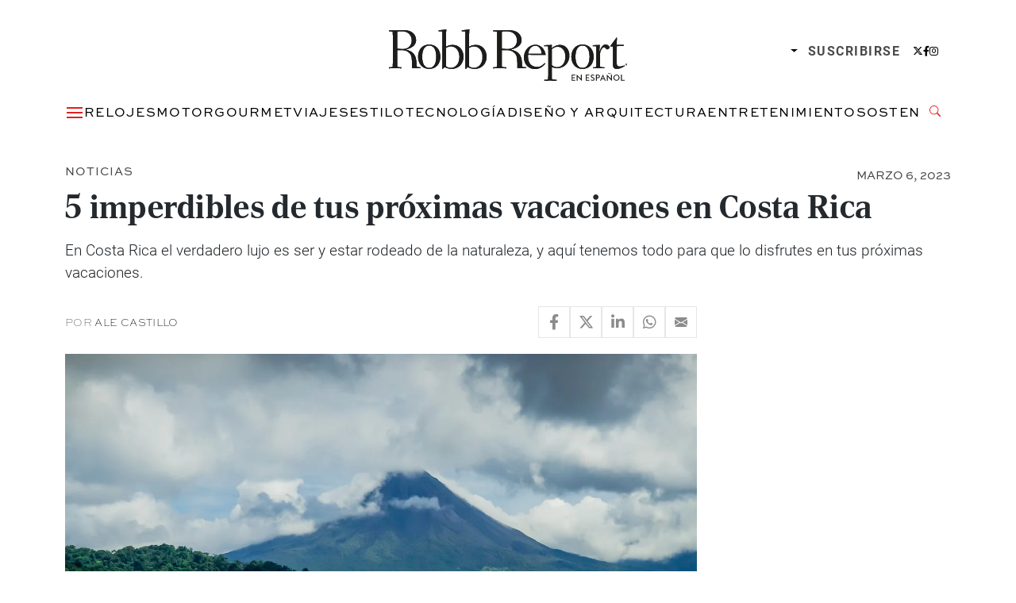

--- FILE ---
content_type: text/html; charset=UTF-8
request_url: https://robbreportenespanol.com/news/5-imperdibles-de-tus-proximas-vacaciones-en-costa-rica/
body_size: 23553
content:
<!DOCTYPE html><html lang="es"><head><meta charset="UTF-8"><meta name="viewport" content="width=device-width, initial-scale=1, shrink-to-fit=no"><meta name='robots' content='index, follow, max-image-preview:large, max-snippet:-1, max-video-preview:-1' /><title>5 imperdibles de tus próximas vacaciones en Costa Rica</title><meta name="description" content="En Costa Rica el verdadero lujo es ser y estar rodeado de la naturaleza, y aquí tenemos todo para que lo disfrutes en tus próximas vacaciones." /><link rel="canonical" href="https://robbreportenespanol.com/news/5-imperdibles-de-tus-proximas-vacaciones-en-costa-rica/" /><meta property="og:locale" content="es_MX" /><meta property="og:type" content="article" /><meta property="og:title" content="5 imperdibles de tus próximas vacaciones en Costa Rica" /><meta property="og:description" content="En Costa Rica el verdadero lujo es ser y estar rodeado de la naturaleza, y aquí tenemos todo para que lo disfrutes en tus próximas vacaciones." /><meta property="og:url" content="https://robbreportenespanol.com/news/5-imperdibles-de-tus-proximas-vacaciones-en-costa-rica/" /><meta property="og:site_name" content="Robb Report En Español" /><meta property="article:publisher" content="https://www.facebook.com/robbreportmexico/" /><meta property="article:published_time" content="2023-03-06T17:36:38+00:00" /><meta property="article:modified_time" content="2023-03-06T17:36:39+00:00" /><meta property="og:image" content="https://i0.wp.com/robbreportenespanol.com/wp-content/uploads/2023/03/captura-de-pantalla-2023-03-06-a-las-113022.jpg?fit=1280%2C769&ssl=1" /><meta property="og:image:width" content="1280" /><meta property="og:image:height" content="769" /><meta property="og:image:type" content="image/jpeg" /><meta name="author" content="Ale Castillo" /><meta name="twitter:card" content="summary_large_image" /><meta name="twitter:creator" content="@RobbReportMx" /><meta name="twitter:site" content="@RobbReportMx" /><meta name="twitter:label1" content="Escrito por" /><meta name="twitter:data1" content="Ale Castillo" /><meta name="twitter:label2" content="Tiempo de lectura" /><meta name="twitter:data2" content="5 minutos" /> <script type="application/ld+json" class="yoast-schema-graph">{"@context":"https://schema.org","@graph":[{"@type":"NewsArticle","@id":"https://robbreportenespanol.com/news/5-imperdibles-de-tus-proximas-vacaciones-en-costa-rica/#article","isPartOf":{"@id":"https://robbreportenespanol.com/news/5-imperdibles-de-tus-proximas-vacaciones-en-costa-rica/"},"author":{"name":"Ale Castillo","@id":"https://robbreportenespanol.com/#/schema/person/e169e175c4ef1e65ec28e7d58fe5d959"},"headline":"5 imperdibles de tus próximas vacaciones en Costa Rica","datePublished":"2023-03-06T11:36:38-06:00","dateModified":"2023-03-06T11:36:39-06:00","mainEntityOfPage":{"@id":"https://robbreportenespanol.com/news/5-imperdibles-de-tus-proximas-vacaciones-en-costa-rica/"},"wordCount":699,"publisher":{"@id":"https://robbreportenespanol.com/#organization"},"image":{"@id":"https://robbreportenespanol.com/news/5-imperdibles-de-tus-proximas-vacaciones-en-costa-rica/#primaryimage"},"thumbnailUrl":"https://i0.wp.com/robbreportenespanol.com/wp-content/uploads/2023/03/captura-de-pantalla-2023-03-06-a-las-113022.jpg?fit=1280%2C769&ssl=1","keywords":["costa rica","naturaleza","viajar","viajes","viajes de lujo"],"articleSection":["Noticias","Viajes"],"inLanguage":"es"},{"@type":"WebPage","@id":"https://robbreportenespanol.com/news/5-imperdibles-de-tus-proximas-vacaciones-en-costa-rica/","url":"https://robbreportenespanol.com/news/5-imperdibles-de-tus-proximas-vacaciones-en-costa-rica/","name":"5 imperdibles de tus próximas vacaciones en Costa Rica","isPartOf":{"@id":"https://robbreportenespanol.com/#website"},"primaryImageOfPage":{"@id":"https://robbreportenespanol.com/news/5-imperdibles-de-tus-proximas-vacaciones-en-costa-rica/#primaryimage"},"image":{"@id":"https://robbreportenespanol.com/news/5-imperdibles-de-tus-proximas-vacaciones-en-costa-rica/#primaryimage"},"thumbnailUrl":"https://i0.wp.com/robbreportenespanol.com/wp-content/uploads/2023/03/captura-de-pantalla-2023-03-06-a-las-113022.jpg?fit=1280%2C769&ssl=1","datePublished":"2023-03-06T17:36:38+00:00","dateModified":"2023-03-06T17:36:39+00:00","description":"En Costa Rica el verdadero lujo es ser y estar rodeado de la naturaleza, y aquí tenemos todo para que lo disfrutes en tus próximas vacaciones.","breadcrumb":{"@id":"https://robbreportenespanol.com/news/5-imperdibles-de-tus-proximas-vacaciones-en-costa-rica/#breadcrumb"},"inLanguage":"es","potentialAction":[{"@type":"ReadAction","target":["https://robbreportenespanol.com/news/5-imperdibles-de-tus-proximas-vacaciones-en-costa-rica/"]}]},{"@type":"ImageObject","inLanguage":"es","@id":"https://robbreportenespanol.com/news/5-imperdibles-de-tus-proximas-vacaciones-en-costa-rica/#primaryimage","url":"https://i0.wp.com/robbreportenespanol.com/wp-content/uploads/2023/03/captura-de-pantalla-2023-03-06-a-las-113022.jpg?fit=1280%2C769&ssl=1","contentUrl":"https://i0.wp.com/robbreportenespanol.com/wp-content/uploads/2023/03/captura-de-pantalla-2023-03-06-a-las-113022.jpg?fit=1280%2C769&ssl=1","width":1280,"height":769},{"@type":"BreadcrumbList","@id":"https://robbreportenespanol.com/news/5-imperdibles-de-tus-proximas-vacaciones-en-costa-rica/#breadcrumb","itemListElement":[{"@type":"ListItem","position":1,"name":"Portada","item":"https://robbreportenespanol.com/"},{"@type":"ListItem","position":2,"name":"5 imperdibles de tus próximas vacaciones en Costa Rica"}]},{"@type":"WebSite","@id":"https://robbreportenespanol.com/#website","url":"https://robbreportenespanol.com/","name":"Robb Report En Español","description":"","publisher":{"@id":"https://robbreportenespanol.com/#organization"},"potentialAction":[{"@type":"SearchAction","target":{"@type":"EntryPoint","urlTemplate":"https://robbreportenespanol.com/?s={search_term_string}"},"query-input":{"@type":"PropertyValueSpecification","valueRequired":true,"valueName":"search_term_string"}}],"inLanguage":"es"},{"@type":"Organization","@id":"https://robbreportenespanol.com/#organization","name":"Robb Report México","url":"https://robbreportenespanol.com/","logo":{"@type":"ImageObject","inLanguage":"es","@id":"https://robbreportenespanol.com/#/schema/logo/image/","url":"https://i0.wp.com/robbreportenespanol.com/wp-content/uploads/2019/03/robb-report-mexico-logo.png?fit=1298%2C248&ssl=1","contentUrl":"https://i0.wp.com/robbreportenespanol.com/wp-content/uploads/2019/03/robb-report-mexico-logo.png?fit=1298%2C248&ssl=1","width":1298,"height":248,"caption":"Robb Report México"},"image":{"@id":"https://robbreportenespanol.com/#/schema/logo/image/"},"sameAs":["https://www.facebook.com/robbreportmexico/","https://x.com/RobbReportMx","https://www.instagram.com/robbreportmx/","https://www.linkedin.com/company/robb-report-méxico/","https://www.pinterest.com.mx/robbreportmex/","https://www.youtube.com/channel/UCpnHZ7nPeExNzF2ULwaFwEw"]},{"@type":"Person","@id":"https://robbreportenespanol.com/#/schema/person/e169e175c4ef1e65ec28e7d58fe5d959","name":"Ale Castillo","image":{"@type":"ImageObject","inLanguage":"es","@id":"https://robbreportenespanol.com/#/schema/person/image/","url":"https://secure.gravatar.com/avatar/14f2664eef163b8ef67d21b79bc9ff2d6aab525e76adb5c4d0d279a3b68088fa?s=96&d=mm&r=g","contentUrl":"https://secure.gravatar.com/avatar/14f2664eef163b8ef67d21b79bc9ff2d6aab525e76adb5c4d0d279a3b68088fa?s=96&d=mm&r=g","caption":"Ale Castillo"},"url":"https://robbreportenespanol.com/author/ale-castillo/"}]}</script> <link rel='dns-prefetch' href='//www.googletagmanager.com' /><link rel='dns-prefetch' href='//stats.wp.com' /><link rel='dns-prefetch' href='//v0.wordpress.com' /><link rel='preconnect' href='//i0.wp.com' /><link rel="alternate" type="application/rss+xml" title="Robb Report En Español &raquo; Feed" href="https://robbreportenespanol.com/feed/" /><link rel="alternate" title="oEmbed (JSON)" type="application/json+oembed" href="https://robbreportenespanol.com/wp-json/oembed/1.0/embed?url=https%3A%2F%2Frobbreportenespanol.com%2Fnews%2F5-imperdibles-de-tus-proximas-vacaciones-en-costa-rica%2F" /><link rel="alternate" title="oEmbed (XML)" type="text/xml+oembed" href="https://robbreportenespanol.com/wp-json/oembed/1.0/embed?url=https%3A%2F%2Frobbreportenespanol.com%2Fnews%2F5-imperdibles-de-tus-proximas-vacaciones-en-costa-rica%2F&#038;format=xml" /><style id='wp-img-auto-sizes-contain-inline-css'>img:is([sizes=auto i],[sizes^="auto," i]){contain-intrinsic-size:3000px 1500px}
/*# sourceURL=wp-img-auto-sizes-contain-inline-css */</style><style id='wp-block-library-inline-css'>:root{--wp-block-synced-color:#7a00df;--wp-block-synced-color--rgb:122,0,223;--wp-bound-block-color:var(--wp-block-synced-color);--wp-editor-canvas-background:#ddd;--wp-admin-theme-color:#007cba;--wp-admin-theme-color--rgb:0,124,186;--wp-admin-theme-color-darker-10:#006ba1;--wp-admin-theme-color-darker-10--rgb:0,107,160.5;--wp-admin-theme-color-darker-20:#005a87;--wp-admin-theme-color-darker-20--rgb:0,90,135;--wp-admin-border-width-focus:2px}@media (min-resolution:192dpi){:root{--wp-admin-border-width-focus:1.5px}}.wp-element-button{cursor:pointer}:root .has-very-light-gray-background-color{background-color:#eee}:root .has-very-dark-gray-background-color{background-color:#313131}:root .has-very-light-gray-color{color:#eee}:root .has-very-dark-gray-color{color:#313131}:root .has-vivid-green-cyan-to-vivid-cyan-blue-gradient-background{background:linear-gradient(135deg,#00d084,#0693e3)}:root .has-purple-crush-gradient-background{background:linear-gradient(135deg,#34e2e4,#4721fb 50%,#ab1dfe)}:root .has-hazy-dawn-gradient-background{background:linear-gradient(135deg,#faaca8,#dad0ec)}:root .has-subdued-olive-gradient-background{background:linear-gradient(135deg,#fafae1,#67a671)}:root .has-atomic-cream-gradient-background{background:linear-gradient(135deg,#fdd79a,#004a59)}:root .has-nightshade-gradient-background{background:linear-gradient(135deg,#330968,#31cdcf)}:root .has-midnight-gradient-background{background:linear-gradient(135deg,#020381,#2874fc)}:root{--wp--preset--font-size--normal:16px;--wp--preset--font-size--huge:42px}.has-regular-font-size{font-size:1em}.has-larger-font-size{font-size:2.625em}.has-normal-font-size{font-size:var(--wp--preset--font-size--normal)}.has-huge-font-size{font-size:var(--wp--preset--font-size--huge)}.has-text-align-center{text-align:center}.has-text-align-left{text-align:left}.has-text-align-right{text-align:right}.has-fit-text{white-space:nowrap!important}#end-resizable-editor-section{display:none}.aligncenter{clear:both}.items-justified-left{justify-content:flex-start}.items-justified-center{justify-content:center}.items-justified-right{justify-content:flex-end}.items-justified-space-between{justify-content:space-between}.screen-reader-text{border:0;clip-path:inset(50%);height:1px;margin:-1px;overflow:hidden;padding:0;position:absolute;width:1px;word-wrap:normal!important}.screen-reader-text:focus{background-color:#ddd;clip-path:none;color:#444;display:block;font-size:1em;height:auto;left:5px;line-height:normal;padding:15px 23px 14px;text-decoration:none;top:5px;width:auto;z-index:100000}html :where(.has-border-color){border-style:solid}html :where([style*=border-top-color]){border-top-style:solid}html :where([style*=border-right-color]){border-right-style:solid}html :where([style*=border-bottom-color]){border-bottom-style:solid}html :where([style*=border-left-color]){border-left-style:solid}html :where([style*=border-width]){border-style:solid}html :where([style*=border-top-width]){border-top-style:solid}html :where([style*=border-right-width]){border-right-style:solid}html :where([style*=border-bottom-width]){border-bottom-style:solid}html :where([style*=border-left-width]){border-left-style:solid}html :where(img[class*=wp-image-]){height:auto;max-width:100%}:where(figure){margin:0 0 1em}html :where(.is-position-sticky){--wp-admin--admin-bar--position-offset:var(--wp-admin--admin-bar--height,0px)}@media screen and (max-width:600px){html :where(.is-position-sticky){--wp-admin--admin-bar--position-offset:0px}}

/*# sourceURL=wp-block-library-inline-css */</style><style id='wp-block-heading-inline-css'>h1:where(.wp-block-heading).has-background,h2:where(.wp-block-heading).has-background,h3:where(.wp-block-heading).has-background,h4:where(.wp-block-heading).has-background,h5:where(.wp-block-heading).has-background,h6:where(.wp-block-heading).has-background{padding:1.25em 2.375em}h1.has-text-align-left[style*=writing-mode]:where([style*=vertical-lr]),h1.has-text-align-right[style*=writing-mode]:where([style*=vertical-rl]),h2.has-text-align-left[style*=writing-mode]:where([style*=vertical-lr]),h2.has-text-align-right[style*=writing-mode]:where([style*=vertical-rl]),h3.has-text-align-left[style*=writing-mode]:where([style*=vertical-lr]),h3.has-text-align-right[style*=writing-mode]:where([style*=vertical-rl]),h4.has-text-align-left[style*=writing-mode]:where([style*=vertical-lr]),h4.has-text-align-right[style*=writing-mode]:where([style*=vertical-rl]),h5.has-text-align-left[style*=writing-mode]:where([style*=vertical-lr]),h5.has-text-align-right[style*=writing-mode]:where([style*=vertical-rl]),h6.has-text-align-left[style*=writing-mode]:where([style*=vertical-lr]),h6.has-text-align-right[style*=writing-mode]:where([style*=vertical-rl]){rotate:180deg}
/*# sourceURL=https://robbreportenespanol.com/wp-includes/blocks/heading/style.min.css */</style><style id='wp-block-image-inline-css'>.wp-block-image>a,.wp-block-image>figure>a{display:inline-block}.wp-block-image img{box-sizing:border-box;height:auto;max-width:100%;vertical-align:bottom}@media not (prefers-reduced-motion){.wp-block-image img.hide{visibility:hidden}.wp-block-image img.show{animation:show-content-image .4s}}.wp-block-image[style*=border-radius] img,.wp-block-image[style*=border-radius]>a{border-radius:inherit}.wp-block-image.has-custom-border img{box-sizing:border-box}.wp-block-image.aligncenter{text-align:center}.wp-block-image.alignfull>a,.wp-block-image.alignwide>a{width:100%}.wp-block-image.alignfull img,.wp-block-image.alignwide img{height:auto;width:100%}.wp-block-image .aligncenter,.wp-block-image .alignleft,.wp-block-image .alignright,.wp-block-image.aligncenter,.wp-block-image.alignleft,.wp-block-image.alignright{display:table}.wp-block-image .aligncenter>figcaption,.wp-block-image .alignleft>figcaption,.wp-block-image .alignright>figcaption,.wp-block-image.aligncenter>figcaption,.wp-block-image.alignleft>figcaption,.wp-block-image.alignright>figcaption{caption-side:bottom;display:table-caption}.wp-block-image .alignleft{float:left;margin:.5em 1em .5em 0}.wp-block-image .alignright{float:right;margin:.5em 0 .5em 1em}.wp-block-image .aligncenter{margin-left:auto;margin-right:auto}.wp-block-image :where(figcaption){margin-bottom:1em;margin-top:.5em}.wp-block-image.is-style-circle-mask img{border-radius:9999px}@supports ((-webkit-mask-image:none) or (mask-image:none)) or (-webkit-mask-image:none){.wp-block-image.is-style-circle-mask img{border-radius:0;-webkit-mask-image:url('data:image/svg+xml;utf8,<svg viewBox="0 0 100 100" xmlns="http://www.w3.org/2000/svg"><circle cx="50" cy="50" r="50"/></svg>');mask-image:url('data:image/svg+xml;utf8,<svg viewBox="0 0 100 100" xmlns="http://www.w3.org/2000/svg"><circle cx="50" cy="50" r="50"/></svg>');mask-mode:alpha;-webkit-mask-position:center;mask-position:center;-webkit-mask-repeat:no-repeat;mask-repeat:no-repeat;-webkit-mask-size:contain;mask-size:contain}}:root :where(.wp-block-image.is-style-rounded img,.wp-block-image .is-style-rounded img){border-radius:9999px}.wp-block-image figure{margin:0}.wp-lightbox-container{display:flex;flex-direction:column;position:relative}.wp-lightbox-container img{cursor:zoom-in}.wp-lightbox-container img:hover+button{opacity:1}.wp-lightbox-container button{align-items:center;backdrop-filter:blur(16px) saturate(180%);background-color:#5a5a5a40;border:none;border-radius:4px;cursor:zoom-in;display:flex;height:20px;justify-content:center;opacity:0;padding:0;position:absolute;right:16px;text-align:center;top:16px;width:20px;z-index:100}@media not (prefers-reduced-motion){.wp-lightbox-container button{transition:opacity .2s ease}}.wp-lightbox-container button:focus-visible{outline:3px auto #5a5a5a40;outline:3px auto -webkit-focus-ring-color;outline-offset:3px}.wp-lightbox-container button:hover{cursor:pointer;opacity:1}.wp-lightbox-container button:focus{opacity:1}.wp-lightbox-container button:focus,.wp-lightbox-container button:hover,.wp-lightbox-container button:not(:hover):not(:active):not(.has-background){background-color:#5a5a5a40;border:none}.wp-lightbox-overlay{box-sizing:border-box;cursor:zoom-out;height:100vh;left:0;overflow:hidden;position:fixed;top:0;visibility:hidden;width:100%;z-index:100000}.wp-lightbox-overlay .close-button{align-items:center;cursor:pointer;display:flex;justify-content:center;min-height:40px;min-width:40px;padding:0;position:absolute;right:calc(env(safe-area-inset-right) + 16px);top:calc(env(safe-area-inset-top) + 16px);z-index:5000000}.wp-lightbox-overlay .close-button:focus,.wp-lightbox-overlay .close-button:hover,.wp-lightbox-overlay .close-button:not(:hover):not(:active):not(.has-background){background:none;border:none}.wp-lightbox-overlay .lightbox-image-container{height:var(--wp--lightbox-container-height);left:50%;overflow:hidden;position:absolute;top:50%;transform:translate(-50%,-50%);transform-origin:top left;width:var(--wp--lightbox-container-width);z-index:9999999999}.wp-lightbox-overlay .wp-block-image{align-items:center;box-sizing:border-box;display:flex;height:100%;justify-content:center;margin:0;position:relative;transform-origin:0 0;width:100%;z-index:3000000}.wp-lightbox-overlay .wp-block-image img{height:var(--wp--lightbox-image-height);min-height:var(--wp--lightbox-image-height);min-width:var(--wp--lightbox-image-width);width:var(--wp--lightbox-image-width)}.wp-lightbox-overlay .wp-block-image figcaption{display:none}.wp-lightbox-overlay button{background:none;border:none}.wp-lightbox-overlay .scrim{background-color:#fff;height:100%;opacity:.9;position:absolute;width:100%;z-index:2000000}.wp-lightbox-overlay.active{visibility:visible}@media not (prefers-reduced-motion){.wp-lightbox-overlay.active{animation:turn-on-visibility .25s both}.wp-lightbox-overlay.active img{animation:turn-on-visibility .35s both}.wp-lightbox-overlay.show-closing-animation:not(.active){animation:turn-off-visibility .35s both}.wp-lightbox-overlay.show-closing-animation:not(.active) img{animation:turn-off-visibility .25s both}.wp-lightbox-overlay.zoom.active{animation:none;opacity:1;visibility:visible}.wp-lightbox-overlay.zoom.active .lightbox-image-container{animation:lightbox-zoom-in .4s}.wp-lightbox-overlay.zoom.active .lightbox-image-container img{animation:none}.wp-lightbox-overlay.zoom.active .scrim{animation:turn-on-visibility .4s forwards}.wp-lightbox-overlay.zoom.show-closing-animation:not(.active){animation:none}.wp-lightbox-overlay.zoom.show-closing-animation:not(.active) .lightbox-image-container{animation:lightbox-zoom-out .4s}.wp-lightbox-overlay.zoom.show-closing-animation:not(.active) .lightbox-image-container img{animation:none}.wp-lightbox-overlay.zoom.show-closing-animation:not(.active) .scrim{animation:turn-off-visibility .4s forwards}}@keyframes show-content-image{0%{visibility:hidden}99%{visibility:hidden}to{visibility:visible}}@keyframes turn-on-visibility{0%{opacity:0}to{opacity:1}}@keyframes turn-off-visibility{0%{opacity:1;visibility:visible}99%{opacity:0;visibility:visible}to{opacity:0;visibility:hidden}}@keyframes lightbox-zoom-in{0%{transform:translate(calc((-100vw + var(--wp--lightbox-scrollbar-width))/2 + var(--wp--lightbox-initial-left-position)),calc(-50vh + var(--wp--lightbox-initial-top-position))) scale(var(--wp--lightbox-scale))}to{transform:translate(-50%,-50%) scale(1)}}@keyframes lightbox-zoom-out{0%{transform:translate(-50%,-50%) scale(1);visibility:visible}99%{visibility:visible}to{transform:translate(calc((-100vw + var(--wp--lightbox-scrollbar-width))/2 + var(--wp--lightbox-initial-left-position)),calc(-50vh + var(--wp--lightbox-initial-top-position))) scale(var(--wp--lightbox-scale));visibility:hidden}}
/*# sourceURL=https://robbreportenespanol.com/wp-includes/blocks/image/style.min.css */</style><style id='wp-block-image-theme-inline-css'>:root :where(.wp-block-image figcaption){color:#555;font-size:13px;text-align:center}.is-dark-theme :root :where(.wp-block-image figcaption){color:#ffffffa6}.wp-block-image{margin:0 0 1em}
/*# sourceURL=https://robbreportenespanol.com/wp-includes/blocks/image/theme.min.css */</style><style id='wp-block-paragraph-inline-css'>.is-small-text{font-size:.875em}.is-regular-text{font-size:1em}.is-large-text{font-size:2.25em}.is-larger-text{font-size:3em}.has-drop-cap:not(:focus):first-letter{float:left;font-size:8.4em;font-style:normal;font-weight:100;line-height:.68;margin:.05em .1em 0 0;text-transform:uppercase}body.rtl .has-drop-cap:not(:focus):first-letter{float:none;margin-left:.1em}p.has-drop-cap.has-background{overflow:hidden}:root :where(p.has-background){padding:1.25em 2.375em}:where(p.has-text-color:not(.has-link-color)) a{color:inherit}p.has-text-align-left[style*="writing-mode:vertical-lr"],p.has-text-align-right[style*="writing-mode:vertical-rl"]{rotate:180deg}
/*# sourceURL=https://robbreportenespanol.com/wp-includes/blocks/paragraph/style.min.css */</style><style id='global-styles-inline-css'>:root{--wp--preset--aspect-ratio--square: 1;--wp--preset--aspect-ratio--4-3: 4/3;--wp--preset--aspect-ratio--3-4: 3/4;--wp--preset--aspect-ratio--3-2: 3/2;--wp--preset--aspect-ratio--2-3: 2/3;--wp--preset--aspect-ratio--16-9: 16/9;--wp--preset--aspect-ratio--9-16: 9/16;--wp--preset--color--black: #000000;--wp--preset--color--cyan-bluish-gray: #abb8c3;--wp--preset--color--white: #ffffff;--wp--preset--color--pale-pink: #f78da7;--wp--preset--color--vivid-red: #cf2e2e;--wp--preset--color--luminous-vivid-orange: #ff6900;--wp--preset--color--luminous-vivid-amber: #fcb900;--wp--preset--color--light-green-cyan: #7bdcb5;--wp--preset--color--vivid-green-cyan: #00d084;--wp--preset--color--pale-cyan-blue: #8ed1fc;--wp--preset--color--vivid-cyan-blue: #0693e3;--wp--preset--color--vivid-purple: #9b51e0;--wp--preset--gradient--vivid-cyan-blue-to-vivid-purple: linear-gradient(135deg,rgb(6,147,227) 0%,rgb(155,81,224) 100%);--wp--preset--gradient--light-green-cyan-to-vivid-green-cyan: linear-gradient(135deg,rgb(122,220,180) 0%,rgb(0,208,130) 100%);--wp--preset--gradient--luminous-vivid-amber-to-luminous-vivid-orange: linear-gradient(135deg,rgb(252,185,0) 0%,rgb(255,105,0) 100%);--wp--preset--gradient--luminous-vivid-orange-to-vivid-red: linear-gradient(135deg,rgb(255,105,0) 0%,rgb(207,46,46) 100%);--wp--preset--gradient--very-light-gray-to-cyan-bluish-gray: linear-gradient(135deg,rgb(238,238,238) 0%,rgb(169,184,195) 100%);--wp--preset--gradient--cool-to-warm-spectrum: linear-gradient(135deg,rgb(74,234,220) 0%,rgb(151,120,209) 20%,rgb(207,42,186) 40%,rgb(238,44,130) 60%,rgb(251,105,98) 80%,rgb(254,248,76) 100%);--wp--preset--gradient--blush-light-purple: linear-gradient(135deg,rgb(255,206,236) 0%,rgb(152,150,240) 100%);--wp--preset--gradient--blush-bordeaux: linear-gradient(135deg,rgb(254,205,165) 0%,rgb(254,45,45) 50%,rgb(107,0,62) 100%);--wp--preset--gradient--luminous-dusk: linear-gradient(135deg,rgb(255,203,112) 0%,rgb(199,81,192) 50%,rgb(65,88,208) 100%);--wp--preset--gradient--pale-ocean: linear-gradient(135deg,rgb(255,245,203) 0%,rgb(182,227,212) 50%,rgb(51,167,181) 100%);--wp--preset--gradient--electric-grass: linear-gradient(135deg,rgb(202,248,128) 0%,rgb(113,206,126) 100%);--wp--preset--gradient--midnight: linear-gradient(135deg,rgb(2,3,129) 0%,rgb(40,116,252) 100%);--wp--preset--font-size--small: 13px;--wp--preset--font-size--medium: 20px;--wp--preset--font-size--large: 36px;--wp--preset--font-size--x-large: 42px;--wp--preset--spacing--20: 0.44rem;--wp--preset--spacing--30: 0.67rem;--wp--preset--spacing--40: 1rem;--wp--preset--spacing--50: 1.5rem;--wp--preset--spacing--60: 2.25rem;--wp--preset--spacing--70: 3.38rem;--wp--preset--spacing--80: 5.06rem;--wp--preset--shadow--natural: 6px 6px 9px rgba(0, 0, 0, 0.2);--wp--preset--shadow--deep: 12px 12px 50px rgba(0, 0, 0, 0.4);--wp--preset--shadow--sharp: 6px 6px 0px rgba(0, 0, 0, 0.2);--wp--preset--shadow--outlined: 6px 6px 0px -3px rgb(255, 255, 255), 6px 6px rgb(0, 0, 0);--wp--preset--shadow--crisp: 6px 6px 0px rgb(0, 0, 0);}:where(.is-layout-flex){gap: 0.5em;}:where(.is-layout-grid){gap: 0.5em;}body .is-layout-flex{display: flex;}.is-layout-flex{flex-wrap: wrap;align-items: center;}.is-layout-flex > :is(*, div){margin: 0;}body .is-layout-grid{display: grid;}.is-layout-grid > :is(*, div){margin: 0;}:where(.wp-block-columns.is-layout-flex){gap: 2em;}:where(.wp-block-columns.is-layout-grid){gap: 2em;}:where(.wp-block-post-template.is-layout-flex){gap: 1.25em;}:where(.wp-block-post-template.is-layout-grid){gap: 1.25em;}.has-black-color{color: var(--wp--preset--color--black) !important;}.has-cyan-bluish-gray-color{color: var(--wp--preset--color--cyan-bluish-gray) !important;}.has-white-color{color: var(--wp--preset--color--white) !important;}.has-pale-pink-color{color: var(--wp--preset--color--pale-pink) !important;}.has-vivid-red-color{color: var(--wp--preset--color--vivid-red) !important;}.has-luminous-vivid-orange-color{color: var(--wp--preset--color--luminous-vivid-orange) !important;}.has-luminous-vivid-amber-color{color: var(--wp--preset--color--luminous-vivid-amber) !important;}.has-light-green-cyan-color{color: var(--wp--preset--color--light-green-cyan) !important;}.has-vivid-green-cyan-color{color: var(--wp--preset--color--vivid-green-cyan) !important;}.has-pale-cyan-blue-color{color: var(--wp--preset--color--pale-cyan-blue) !important;}.has-vivid-cyan-blue-color{color: var(--wp--preset--color--vivid-cyan-blue) !important;}.has-vivid-purple-color{color: var(--wp--preset--color--vivid-purple) !important;}.has-black-background-color{background-color: var(--wp--preset--color--black) !important;}.has-cyan-bluish-gray-background-color{background-color: var(--wp--preset--color--cyan-bluish-gray) !important;}.has-white-background-color{background-color: var(--wp--preset--color--white) !important;}.has-pale-pink-background-color{background-color: var(--wp--preset--color--pale-pink) !important;}.has-vivid-red-background-color{background-color: var(--wp--preset--color--vivid-red) !important;}.has-luminous-vivid-orange-background-color{background-color: var(--wp--preset--color--luminous-vivid-orange) !important;}.has-luminous-vivid-amber-background-color{background-color: var(--wp--preset--color--luminous-vivid-amber) !important;}.has-light-green-cyan-background-color{background-color: var(--wp--preset--color--light-green-cyan) !important;}.has-vivid-green-cyan-background-color{background-color: var(--wp--preset--color--vivid-green-cyan) !important;}.has-pale-cyan-blue-background-color{background-color: var(--wp--preset--color--pale-cyan-blue) !important;}.has-vivid-cyan-blue-background-color{background-color: var(--wp--preset--color--vivid-cyan-blue) !important;}.has-vivid-purple-background-color{background-color: var(--wp--preset--color--vivid-purple) !important;}.has-black-border-color{border-color: var(--wp--preset--color--black) !important;}.has-cyan-bluish-gray-border-color{border-color: var(--wp--preset--color--cyan-bluish-gray) !important;}.has-white-border-color{border-color: var(--wp--preset--color--white) !important;}.has-pale-pink-border-color{border-color: var(--wp--preset--color--pale-pink) !important;}.has-vivid-red-border-color{border-color: var(--wp--preset--color--vivid-red) !important;}.has-luminous-vivid-orange-border-color{border-color: var(--wp--preset--color--luminous-vivid-orange) !important;}.has-luminous-vivid-amber-border-color{border-color: var(--wp--preset--color--luminous-vivid-amber) !important;}.has-light-green-cyan-border-color{border-color: var(--wp--preset--color--light-green-cyan) !important;}.has-vivid-green-cyan-border-color{border-color: var(--wp--preset--color--vivid-green-cyan) !important;}.has-pale-cyan-blue-border-color{border-color: var(--wp--preset--color--pale-cyan-blue) !important;}.has-vivid-cyan-blue-border-color{border-color: var(--wp--preset--color--vivid-cyan-blue) !important;}.has-vivid-purple-border-color{border-color: var(--wp--preset--color--vivid-purple) !important;}.has-vivid-cyan-blue-to-vivid-purple-gradient-background{background: var(--wp--preset--gradient--vivid-cyan-blue-to-vivid-purple) !important;}.has-light-green-cyan-to-vivid-green-cyan-gradient-background{background: var(--wp--preset--gradient--light-green-cyan-to-vivid-green-cyan) !important;}.has-luminous-vivid-amber-to-luminous-vivid-orange-gradient-background{background: var(--wp--preset--gradient--luminous-vivid-amber-to-luminous-vivid-orange) !important;}.has-luminous-vivid-orange-to-vivid-red-gradient-background{background: var(--wp--preset--gradient--luminous-vivid-orange-to-vivid-red) !important;}.has-very-light-gray-to-cyan-bluish-gray-gradient-background{background: var(--wp--preset--gradient--very-light-gray-to-cyan-bluish-gray) !important;}.has-cool-to-warm-spectrum-gradient-background{background: var(--wp--preset--gradient--cool-to-warm-spectrum) !important;}.has-blush-light-purple-gradient-background{background: var(--wp--preset--gradient--blush-light-purple) !important;}.has-blush-bordeaux-gradient-background{background: var(--wp--preset--gradient--blush-bordeaux) !important;}.has-luminous-dusk-gradient-background{background: var(--wp--preset--gradient--luminous-dusk) !important;}.has-pale-ocean-gradient-background{background: var(--wp--preset--gradient--pale-ocean) !important;}.has-electric-grass-gradient-background{background: var(--wp--preset--gradient--electric-grass) !important;}.has-midnight-gradient-background{background: var(--wp--preset--gradient--midnight) !important;}.has-small-font-size{font-size: var(--wp--preset--font-size--small) !important;}.has-medium-font-size{font-size: var(--wp--preset--font-size--medium) !important;}.has-large-font-size{font-size: var(--wp--preset--font-size--large) !important;}.has-x-large-font-size{font-size: var(--wp--preset--font-size--x-large) !important;}
/*# sourceURL=global-styles-inline-css */</style><style id='classic-theme-styles-inline-css'>/*! This file is auto-generated */
.wp-block-button__link{color:#fff;background-color:#32373c;border-radius:9999px;box-shadow:none;text-decoration:none;padding:calc(.667em + 2px) calc(1.333em + 2px);font-size:1.125em}.wp-block-file__button{background:#32373c;color:#fff;text-decoration:none}
/*# sourceURL=/wp-includes/css/classic-themes.min.css */</style><link rel='stylesheet' id='blm_recommended_products-css' href='https://robbreportenespanol.com/wp-content/cache/autoptimize/css/autoptimize_single_2e27bd229316cac06b795c5922681835.css?ver=2020.12.17.16.36' media='all' /><link rel='stylesheet' id='robbreport-es-css' href='https://robbreportenespanol.com/wp-content/plugins/robbreport-es/public/css/robbreport-es-public.css?ver=1.0.0' media='all' /><link rel='stylesheet' id='style-css' href='https://robbreportenespanol.com/wp-content/cache/autoptimize/css/autoptimize_single_009a3396c85e5dee72549f3453a0092c.css?ver=250430020940' media='all' /><link rel='stylesheet' id='main-css' href='https://robbreportenespanol.com/wp-content/cache/autoptimize/css/autoptimize_single_e415855c15e05707f1f8a95d452ec430.css?ver=250711001924' media='all' /><link rel='stylesheet' id='__EPYT__style-css' href='https://robbreportenespanol.com/wp-content/plugins/youtube-embed-plus/styles/ytprefs.min.css?ver=14.2.4' media='all' /><style id='__EPYT__style-inline-css'>.epyt-gallery-thumb {
                        width: 33.333%;
                }
                
/*# sourceURL=__EPYT__style-inline-css */</style> <script src="https://robbreportenespanol.com/wp-includes/js/jquery/jquery.min.js?ver=3.7.1" id="jquery-core-js" type="pmdelayedscript" data-cfasync="false" data-no-optimize="1" data-no-defer="1" data-no-minify="1"></script> 
 <script src="https://www.googletagmanager.com/gtag/js?id=GT-K5Q6R4B" id="google_gtagjs-js" async></script> <script id="google_gtagjs-js-after">window.dataLayer = window.dataLayer || [];function gtag(){dataLayer.push(arguments);}
gtag("set","linker",{"domains":["robbreportenespanol.com"]});
gtag("js", new Date());
gtag("set", "developer_id.dZTNiMT", true);
gtag("config", "GT-K5Q6R4B");
//# sourceURL=google_gtagjs-js-after</script> <script id="__ytprefs__-js-extra" type="pmdelayedscript" data-cfasync="false" data-no-optimize="1" data-no-defer="1" data-no-minify="1">var _EPYT_ = {"ajaxurl":"https://robbreportenespanol.com/wp-admin/admin-ajax.php","security":"4f3f06a148","gallery_scrolloffset":"20","eppathtoscripts":"https://robbreportenespanol.com/wp-content/plugins/youtube-embed-plus/scripts/","eppath":"https://robbreportenespanol.com/wp-content/plugins/youtube-embed-plus/","epresponsiveselector":"[\"iframe.__youtube_prefs__\"]","epdovol":"1","version":"14.2.4","evselector":"iframe.__youtube_prefs__[src], iframe[src*=\"youtube.com/embed/\"], iframe[src*=\"youtube-nocookie.com/embed/\"]","ajax_compat":"","maxres_facade":"eager","ytapi_load":"light","pause_others":"","stopMobileBuffer":"1","facade_mode":"","not_live_on_channel":""};
//# sourceURL=__ytprefs__-js-extra</script> <link rel="https://api.w.org/" href="https://robbreportenespanol.com/wp-json/" /><link rel="alternate" title="JSON" type="application/json" href="https://robbreportenespanol.com/wp-json/wp/v2/posts/209469" /><link rel="EditURI" type="application/rsd+xml" title="RSD" href="https://robbreportenespanol.com/xmlrpc.php?rsd" /><meta name="generator" content="Site Kit by Google 1.170.0" />  <script type="pmdelayedscript" data-cfasync="false" data-no-optimize="1" data-no-defer="1" data-no-minify="1">var _comscore = _comscore || [];
  _comscore.push({ c1: "2", c2: "16170856" });
  (function() {
    var s = document.createElement("script"), el = document.getElementsByTagName("script")[0]; s.async = true;
    s.src = (document.location.protocol == "https:" ? "https://sb" : "http://b") + ".scorecardresearch.com/beacon.js";
    el.parentNode.insertBefore(s, el);
  })();</script> <noscript> <img src="https://sb.scorecardresearch.com/p?c1=2&c2=16170856&cv=2.0&cj=1" /> </noscript>  <script type="pmdelayedscript" data-perfmatters-type="text/javascript" data-cfasync="false" data-no-optimize="1" data-no-defer="1" data-no-minify="1">function e(e){var t=!(arguments.length>1&&void 0!==arguments[1])||arguments[1],c=document.createElement("script");c.src=e,t?c.type="module":(c.async=!0,c.type="text/javascript",c.setAttribute("nomodule",""));var n=document.getElementsByTagName("script")[0];n.parentNode.insertBefore(c,n)}function t(t,c,n){var a,o,r;null!==(a=t.marfeel)&&void 0!==a||(t.marfeel={}),null!==(o=(r=t.marfeel).cmd)&&void 0!==o||(r.cmd=[]),t.marfeel.config=n,t.marfeel.config.accountId=c;var i="https://sdk.mrf.io/statics";e("".concat(i,"/marfeel-sdk.js?id=").concat(c),!0),e("".concat(i,"/marfeel-sdk.es5.js?id=").concat(c),!1)}!function(e,c){var n=arguments.length>2&&void 0!==arguments[2]?arguments[2]:{};t(e,c,n)}(window,2603,{} /*config*/);</script> 
 <script type="pmdelayedscript" data-perfmatters-type="text/javascript" data-cfasync="false" data-no-optimize="1" data-no-defer="1" data-no-minify="1">var _rl_cn = _rl_cn || 0,_rl_ptc = ("https:" == window.location.protocol ? "https" : "http"); window._rl_ids = window._rl_ids || []; window._rely = window._rely || []; _rl_ids.push({pid:4345,src:4}); _rely.send = _rely.send?_rely.send:function() {}; (function() { var rl = document.createElement("script"); rl.type = "text/javascript"; rl.async = true; rl.src = _rl_ptc + "://api.retargetly.com/loader?id=" + _rl_ids[_rl_ids.length-1].pid; rl.id = "rely-api-"+(_rl_cn++); var s = document.getElementsByTagName("script")[0]; s.parentNode.insertBefore(rl, s); })();</script> <script type="pmdelayedscript" data-perfmatters-type="text/javascript" data-cfasync="false" data-no-optimize="1" data-no-defer="1" data-no-minify="1">var _rl_gen_sg=function(){let e="_rl_sg",t=[];try{let o=localStorage.getItem(e);"string"==typeof o&& (t=o.split(","))}catch(e){}if(0===t.length){let o=document.cookie.indexOf(e);if(-1!==o){o+=e.length+1;let n=document.cookie.indexOf(";",o);-1===n&&(n=document.cookie.length),t=document.cookie.substring(o,n).split(",")}}return t};</script>    <script>(function(w,d,s,l,i){w[l]=w[l]||[];w[l].push({'gtm.start':
new Date().getTime(),event:'gtm.js'});var f=d.getElementsByTagName(s)[0],
j=d.createElement(s),dl=l!='dataLayer'?'&l='+l:'';j.async=true;j.src=
'https://www.googletagmanager.com/gtm.js?id='+i+dl;f.parentNode.insertBefore(j,f);
})(window,document,'script','dataLayer','GTM-PT6WVMV2');</script>    <script async id="ebx" src="//applets.ebxcdn.com/ebx.js" type="pmdelayedscript" data-cfasync="false" data-no-optimize="1" data-no-defer="1" data-no-minify="1"></script>    <script type="pmdelayedscript" data-cfasync="false" data-no-optimize="1" data-no-defer="1" data-no-minify="1">!function(f,b,e,v,n,t,s)
{if(f.fbq)return;n=f.fbq=function(){n.callMethod?
n.callMethod.apply(n,arguments):n.queue.push(arguments)};
if(!f._fbq)f._fbq=n;n.push=n;n.loaded=!0;n.version='2.0';
n.queue=[];t=b.createElement(e);t.async=!0;
t.src=v;s=b.getElementsByTagName(e)[0];
s.parentNode.insertBefore(t,s)}(window, document,'script',
'https://connect.facebook.net/en_US/fbevents.js');
fbq('init', '1150185465383352');
fbq('track', 'PageView');</script> <noscript><img height="1" width="1" style="display:none"
src="https://www.facebook.com/tr?id=1150185465383352&ev=PageView&noscript=1"
/></noscript> <style>:root{}</style><style>img#wpstats{display:none}</style> <script type='text/javascript'>const WA_ThemeSetup ={"current":{"is_single":"true","post_type":"post","author":"Ale Castillo","is_singular":"true","postID":"209469","tags":["costa-rica","naturaleza","viajar","viajes","viajes-de-lujo"],"canal":["news","travel"],"edicion":[]},"activeID":209469,"currentID":209469,"ajaxurl":"https:\/\/robbreportenespanol.com\/wp-admin\/admin-ajax.php","themeUri":"https:\/\/robbreportenespanol.com\/wp-content\/themes\/robbreport-2025","general":{"refreshPage":false,"enableDMP":false,"default_image_id":252488,"jetpackID":134649520,"jetpackApiVersion":1,"jetpackVersion":"15.4"},"infinite_scroll":{"next":[259117,259143,259136,259124,259098],"previous":"","initial":209469,"current":209469,"current_slug":"\/news\/5-imperdibles-de-tus-proximas-vacaciones-en-costa-rica\/","counter":1,"max_page":"5","previous_ids":[209469],"cats":null},"ads":{"enabled":true,"network":"270959339","prefix":"","loadOnScroll":false,"refreshAllAdUnits":true,"timeToRefreshAllAdUnits":15,"refreshAllAdUnitsLimit":0,"refreshAds":true,"refresh_time":30,"enableInRead":true,"inReadParagraph":3,"enableMultipleInRead":true,"inReadLimit":7,"inread_slot":{"id":"robbrosinread","code":"robb-ros-inread","size_mapping":"inread_robb","refresh":false},"multiple_inread_slot":{"id":"robbrosbnotas","code":"robb-ros-b-notas","size_mapping":"inread_multiple","refresh":true},"ad_types":{"sizes":{"box_solo_desktop":[[300,250],[300,600]],"super_box_mvil":[[320,50],[320,100],[300,250],[728,90],[970,90],[970,250]],"box_billboard_mobile":[[320,100]],"inread_robb":[[1,1],[300,250],[300,600]]},"mappings":{"box_solo_desktop":{"desktop":[[300,250],[300,600]]},"super_box_mvil":{"mobile":[[320,50],[320,100],[300,250]],"desktop":[[728,90],[970,90],[970,250]],"all":[[728,90],[970,90],[320,50],[970,250]]},"box_billboard_mobile":{"mobile":[[320,100]],"desktop":[[320,100]]},"inread_robb":{"all":[[1,1],[300,250],[300,600]],"mobile":[[1,1],[300,250]],"desktop":[[1,1],[300,250],[300,600]]}}}},"social":{"GoogleAPIKey":"AIzaSyD6L3OIqyT8v8qvoxr9aqk4qjunpr8rA7U","youtube_channel":"UCpnHZ7nPeExNzF2ULwaFwEw","analytics_id":"G-DB2NNV2WVS","igtoken":""},"portada":{"link_revista":""},"editions":[{"espana":{"id":35788,"name":"Espa\u00f1a","link":"https:\/\/robbreportenespanol.com\/espana\/","slug":"espana","country_codes":["ES"]}},{"global":{"id":35787,"name":"M\u00e9xico","link":"https:\/\/robbreportenespanol.com\/","slug":"global","country_codes":[]}}]};
window.WA_ThemeSetup = WA_ThemeSetup;
window.ThemeSetup = WA_ThemeSetup;</script> <link rel="icon" href="https://i0.wp.com/robbreportenespanol.com/wp-content/uploads/2025/06/cropped-robbreport-favicon-1.png?fit=32%2C32&#038;ssl=1" sizes="32x32" /><link rel="icon" href="https://i0.wp.com/robbreportenespanol.com/wp-content/uploads/2025/06/cropped-robbreport-favicon-1.png?fit=192%2C192&#038;ssl=1" sizes="192x192" /><link rel="apple-touch-icon" href="https://i0.wp.com/robbreportenespanol.com/wp-content/uploads/2025/06/cropped-robbreport-favicon-1.png?fit=180%2C180&#038;ssl=1" /><meta name="msapplication-TileImage" content="https://i0.wp.com/robbreportenespanol.com/wp-content/uploads/2025/06/cropped-robbreport-favicon-1.png?fit=270%2C270&#038;ssl=1" /> <noscript><style>.perfmatters-lazy[data-src]{display:none !important;}</style></noscript></head><body class="wp-singular post-template-default single single-post postid-209469 single-format-standard wp-theme-robbreport-2025 parent-category-news primary-category-news"> <noscript><iframe src="https://www.googletagmanager.com/ns.html?id=GTM-PT6WVMV2"
height="0" width="0" style="display:none;visibility:hidden"></iframe></noscript><div id="robbrossi-696d184cc3c20-wrapper" class="ad-wrapper ad-container " ><div id='robbrossi-696d184cc3c20' class='dfp-ad-unit ad-interstitial' data-ad-type='interstitial' data-ad-slot='robb-ross-i' data-ad-setup='{&quot;canRefresh&quot;:true,&quot;infinitescroll&quot;:false,&quot;postID&quot;:209469}' data-ad-loaded='0'></div></div><div id="wrapper"><div id="robbrosta-696d184cc3c72-wrapper" class="ad-wrapper ad-container ad-size-super_box_mvil ad-size-320x50 ad-size-320x100 ad-size-300x250 ad-size-728x90 ad-size-970x90 ad-size-970x250" data-is-main-sticky='1' data-detach-time='20'><div id='robbrosta-696d184cc3c72' class='dfp-ad-unit ad-super_box_mvil' data-ad-type='super_box_mvil' data-ad-slot='robb-ros-t-a' data-ad-setup='{&quot;canRefresh&quot;:true,&quot;infinitescroll&quot;:false,&quot;postID&quot;:209469}' data-ad-loaded='0'></div></div><header id="masthead" class="masthead sticky-top sticky-header-fit "><div class="header-container container-fluid container-xl"><div class="header__logo"> <a class="navbar-brand" id="logo-edition" href="https://robbreportenespanol.com" title="Robb Report En Español" rel="home"> <img class="main-logo" src="https://robbreportenespanol.com/wp-content/uploads/2025/04/robbreportenespanol-logo.svg" alt="Robb Report En Español" width="233" height="59" loading="eager" fetchpriority="high" /> </a></div><div class="header__socials"><div class="dropdown menu-editions "> <button class="btn menu-editions__btn dropdown-toggle" type="button" data-bs-toggle="dropdown" aria-expanded="false"> </button><ul class="dropdown-menu dropdown-menu-end dropdown-menu-lg-start"><li><a class="dropdown-item menu-editions__item" href="https://robbreportenespanol.com/espana/?edicion=espana">España</a></li><li><a class="dropdown-item menu-editions__item" href="https://robbreportenespanol.com/?edicion=global">México</a></li></ul></div> <a class="link-subscribe" href="https://registro.mailing.technology/robbreport?utm_source=suscripciones&utm_medium=botonweb" rel="nofollow noopener noreferrer" target="_blank">Suscribirse</a><ul class='wa-social-profiles '><li><a class="wa-social-profiles__link" target="_blank" rel="noopener noreferrer" title="Síguenos en Twitter" href="https://twitter.com/RobbReportMx"><i class="fa-brands fa-x-twitter"></i></a></li><li><a class="wa-social-profiles__link" target="_blank" rel="noopener noreferrer" title="Síguenos en Facebook" href="https://www.facebook.com/robbreportmexico/"><i class="fa-brands fa-facebook-f"></i></a></li><li><a class="wa-social-profiles__link" target="_blank" rel="noopener noreferrer" title="Síguenos en Instagram" href="https://www.instagram.com/robbreportmx/"><i class="fa-brands fa-instagram"></i></a></li></ul></div></div><section class="sections-nav"><div class="container d-flex align-items-center gap-3 sections-nav__container"> <a class="navbar-brand logo-navbar" href="https://robbreportenespanol.com" title="Robb Report En Español" rel="home"> <img class="logo-navbar__img" src="https://robbreportenespanol.com/wp-content/uploads/2025/04/robbreportenespanol-logo.svg" alt="Robb Report En Español" width="140" height="41" loading="eager" fetchpriority="high" /> </a> <button href="#menuoffcanvas" role="button" data-bs-toggle="offcanvas" data-bs-target="#menuoffcanvas" aria-controls="menuoffcanvas" title="Menú" class="btn hamburguer-toggler"> <svg viewBox="0 0 22 15" xmlns="http://www.w3.org/2000/svg"><title>Menu</title> <path d="M2 7.5h18m-18 6h18M2 1.5h18" stroke-width="2.09" fill="none" stroke-linecap="square"></path> </svg> </button><nav class="sections-nav__menu navbar navbar-expand scroll-overflow"><ul id="menu-main-menu" class="navbar-nav"><li itemscope="itemscope" itemtype="https://www.schema.org/SiteNavigationElement" id="menu-item-253791" class="menu-item menu-item-type-taxonomy menu-item-object-category nav-item menu-item-253791 parent-category-watches"><a title="Relojes" href="https://robbreportenespanol.com/category/watches/" class="nav-link">Relojes</a></li><li itemscope="itemscope" itemtype="https://www.schema.org/SiteNavigationElement" id="menu-item-253790" class="menu-item menu-item-type-taxonomy menu-item-object-category nav-item menu-item-253790 parent-category-motor"><a title="Motor" href="https://robbreportenespanol.com/category/motor/" class="nav-link">Motor</a></li><li itemscope="itemscope" itemtype="https://www.schema.org/SiteNavigationElement" id="menu-item-253789" class="menu-item menu-item-type-taxonomy menu-item-object-category nav-item menu-item-253789 parent-category-food-drinks"><a title="Gourmet" href="https://robbreportenespanol.com/category/food-drinks/" class="nav-link">Gourmet</a></li><li itemscope="itemscope" itemtype="https://www.schema.org/SiteNavigationElement" id="menu-item-253794" class="menu-item menu-item-type-taxonomy menu-item-object-category current-post-ancestor current-menu-parent current-post-parent nav-item menu-item-253794 parent-category-travel"><a aria-current="page" title="Viajes" href="https://robbreportenespanol.com/category/travel/" class="nav-link">Viajes</a></li><li itemscope="itemscope" itemtype="https://www.schema.org/SiteNavigationElement" id="menu-item-253788" class="menu-item menu-item-type-taxonomy menu-item-object-category nav-item menu-item-253788 parent-category-style"><a title="Estilo" href="https://robbreportenespanol.com/category/style/" class="nav-link">Estilo</a></li><li itemscope="itemscope" itemtype="https://www.schema.org/SiteNavigationElement" id="menu-item-253793" class="menu-item menu-item-type-taxonomy menu-item-object-category nav-item menu-item-253793 parent-category-tech"><a title="Tecnología" href="https://robbreportenespanol.com/category/tech/" class="nav-link">Tecnología</a></li><li itemscope="itemscope" itemtype="https://www.schema.org/SiteNavigationElement" id="menu-item-253786" class="menu-item menu-item-type-taxonomy menu-item-object-category nav-item menu-item-253786 parent-category-living"><a title="Diseño y arquitectura" href="https://robbreportenespanol.com/category/living/" class="nav-link">Diseño y arquitectura</a></li><li itemscope="itemscope" itemtype="https://www.schema.org/SiteNavigationElement" id="menu-item-253787" class="menu-item menu-item-type-taxonomy menu-item-object-category nav-item menu-item-253787 parent-category-entretenimiento"><a title="Entretenimiento" href="https://robbreportenespanol.com/category/entretenimiento/" class="nav-link">Entretenimiento</a></li><li itemscope="itemscope" itemtype="https://www.schema.org/SiteNavigationElement" id="menu-item-253792" class="menu-item menu-item-type-taxonomy menu-item-object-category nav-item menu-item-253792 parent-category-green"><a title="Sostenibilidad" href="https://robbreportenespanol.com/category/green/" class="nav-link">Sostenibilidad</a></li></ul></nav> <button class="btn btn-search" type="button" data-bs-toggle="offcanvas" data-bs-target="#searchModal" aria-controls="searchModal"> <svg xmlns="http://www.w3.org/2000/svg" width="16" height="16" fill="currentColor" class="bi bi-search" viewBox="0 0 16 16"> <path d="M11.742 10.344a6.5 6.5 0 1 0-1.397 1.398h-.001q.044.06.098.115l3.85 3.85a1 1 0 0 0 1.415-1.414l-3.85-3.85a1 1 0 0 0-.115-.1zM12 6.5a5.5 5.5 0 1 1-11 0 5.5 5.5 0 0 1 11 0" /> </svg> </button></div></section><div class="d-lg-none"><div class="d-flex align-items-center justify-content-center"><div class="dropdown menu-editions "> <button class="btn menu-editions__btn dropdown-toggle" type="button" data-bs-toggle="dropdown" aria-expanded="false"> </button><ul class="dropdown-menu dropdown-menu-end dropdown-menu-lg-start"><li><a class="dropdown-item menu-editions__item" href="https://robbreportenespanol.com/espana/?edicion=espana">España</a></li><li><a class="dropdown-item menu-editions__item" href="https://robbreportenespanol.com/?edicion=global">México</a></li></ul></div></div></div></header><main class="site-main single-main container" role="main"><section class="articles-container"><article id="post-209469" class="post single-entry post-209469 type-post status-publish format-standard has-post-thumbnail hentry category-news category-travel tag-costa-rica tag-naturaleza tag-viajar tag-viajes tag-viajes-de-lujo parent-category-news primary-category-news" data-post-id="209469" data-slug="/news/5-imperdibles-de-tus-proximas-vacaciones-en-costa-rica/" data-meta="{&quot;title&quot;:&quot;5 imperdibles de tus pr\u00f3ximas vacaciones en Costa Rica&quot;,&quot;tags&quot;:[&quot;costa-rica&quot;,&quot;naturaleza&quot;,&quot;viajar&quot;,&quot;viajes&quot;,&quot;viajes-de-lujo&quot;],&quot;canal&quot;:[&quot;news&quot;,&quot;travel&quot;],&quot;author&quot;:&quot;Ale Castillo&quot;,&quot;disable_ads&quot;:false,&quot;inread_paragraph&quot;:0}"><header class="entry-header single-entry__header"><div class="single-entry__header-breadcrumb"><ul id="breadcrumbs" class="breadcrumb-list"><li class="breadcrumb-list__item"> <a class="breadcrumb-list__item-link" href="https://robbreportenespanol.com/category/news/">Noticias</a></li></ul> <time class="post-meta-date single-entry__header-meta--date" content="2023-03-06">marzo 6, 2023</time></div><div class="entry-info single-entry__header-info"><h1 class="entry-title single-entry__header-title">5 imperdibles de tus próximas vacaciones en Costa Rica</h1><div class="entry-excerpt"><p>En Costa Rica el verdadero lujo es ser y estar rodeado de la naturaleza, y aquí tenemos todo para que lo disfrutes en tus próximas vacaciones.</p></div></div></header><div class="entry-content entry-grid"><div class="entry-grid__main-text "><div class="entry-meta single-entry__meta"><div class="article-autor single-entry__meta--author" itemprop="author" itemscope itemtype="http://schema.org/Person"><span>Por </span> <span itemprop="name"> <a href="https://robbreportenespanol.com/author/ale-castillo/" title="Entradas de Ale Castillo" rel="author">Ale Castillo</a></span></div><ul class="wa-social-share "><li><a href="https://www.facebook.com/sharer.php?u=https%3A%2F%2Frobbreportenespanol.com%2Fnews%2F5-imperdibles-de-tus-proximas-vacaciones-en-costa-rica%2F" target="_blank" class="facebook-social-share__link wa-social-share__link" title="¡Compartir en Facebook!" rel="nofollow noreferrer noopener"><i class="fa-brands fa-facebook-f"></i></a></li><li><a href="https://twitter.com/intent/tweet?url=https%3A%2F%2Frobbreportenespanol.com%2Fnews%2F5-imperdibles-de-tus-proximas-vacaciones-en-costa-rica%2F&text=5 imperdibles de tus próximas vacaciones en Costa Rica" target="_blank" class="twitter-social-share__link wa-social-share__link" title="¡Compartir en Twitter!" rel="nofollow noreferrer noopener"><i class="fa-brands fa-x-twitter"></i></a></li><li><a href="https://www.linkedin.com/sharing/share-offsite/?url=https%3A%2F%2Frobbreportenespanol.com%2Fnews%2F5-imperdibles-de-tus-proximas-vacaciones-en-costa-rica%2F" target="_blank" class="linkedin-social-share__link wa-social-share__link" title="¡Compartir en LinkedIn!" rel="nofollow noreferrer noopener"><i class="fa-brands fa-linkedin-in"></i></a></a></li><li><a href="https://api.whatsapp.com/send?text=https%3A%2F%2Frobbreportenespanol.com%2Fnews%2F5-imperdibles-de-tus-proximas-vacaciones-en-costa-rica%2F" target="_blank" class="whatsapp-social-share__link wa-social-share__link" title="¡Compartir en LinkedIn!" rel="nofollow noreferrer noopener"><i class="fa-brands fa-whatsapp"></i></a></li><li><a href="/cdn-cgi/l/email-protection#[base64]" target="_blank" class="email-social-share__link wa-social-share__link" title="¡Compartir por mail!" rel="nofollow noreferrer noopener"><svg xmlns="http://www.w3.org/2000/svg" width="16" height="16" fill="currentColor" class="bi bi-envelope-fill" viewBox="0 0 16 16"> <path d="M.05 3.555A2 2 0 0 1 2 2h12a2 2 0 0 1 1.95 1.555L8 8.414.05 3.555ZM0 4.697v7.104l5.803-3.558L0 4.697ZM6.761 8.83l-6.57 4.027A2 2 0 0 0 2 14h12a2 2 0 0 0 1.808-1.144l-6.57-4.027L8 9.586l-1.239-.757Zm3.436-.586L16 11.801V4.697l-5.803 3.546Z"/> </svg></a></li></ul></div><figure class="post-thumbnail single-entry__thumbnail" id="player-696d184cc8b6f"> <img width="1280" height="769" src="https://i0.wp.com/robbreportenespanol.com/wp-content/uploads/2023/03/captura-de-pantalla-2023-03-06-a-las-113022.jpg?fit=1280%2C769&amp;ssl=1" class="w-100 wp-post-image" alt="5 imperdibles de tus próximas vacaciones en Costa Rica" title="5 imperdibles de tus próximas vacaciones en Costa Rica" decoding="async" fetchpriority="high" srcset="https://i0.wp.com/robbreportenespanol.com/wp-content/uploads/2023/03/captura-de-pantalla-2023-03-06-a-las-113022.jpg?w=1280&amp;ssl=1 1280w, https://i0.wp.com/robbreportenespanol.com/wp-content/uploads/2023/03/captura-de-pantalla-2023-03-06-a-las-113022.jpg?resize=300%2C180&amp;ssl=1 300w, https://i0.wp.com/robbreportenespanol.com/wp-content/uploads/2023/03/captura-de-pantalla-2023-03-06-a-las-113022.jpg?resize=1024%2C615&amp;ssl=1 1024w, https://i0.wp.com/robbreportenespanol.com/wp-content/uploads/2023/03/captura-de-pantalla-2023-03-06-a-las-113022.jpg?resize=768%2C461&amp;ssl=1 768w, https://i0.wp.com/robbreportenespanol.com/wp-content/uploads/2023/03/captura-de-pantalla-2023-03-06-a-las-113022.jpg?w=1200&amp;ssl=1 1200w" sizes="(max-width: 1280px) 100vw, 1280px" /></figure><div class="mb-4 powerbeans-player"> <script data-cfasync="false" src="/cdn-cgi/scripts/5c5dd728/cloudflare-static/email-decode.min.js"></script><script type="pmdelayedscript" data-cfasync="false" data-no-optimize="1" data-no-defer="1" data-no-minify="1">!function(){var e=document.createElement("link");e.rel="stylesheet",e.href="https://dev.powerbeans-ai.com/powerbeans-widget-latest.css",document.head.appendChild(e);var t=document.createElement("script");t.src="https://dev.powerbeans-ai.com/powerbeans-widget-latest.js",document.body.appendChild(t);var r=document.createElement("div");r.id="powerbeans-widget",r.classList.add("mb-4"),r.setAttribute("apiKey","e7e20f56-3795-458e-b387-9ffc70e8369f");var a=document.currentScript;a.parentNode.insertBefore(r,a.nextSibling)}();</script> </div><div class="entry-content__wrapper entry-main-text"><p>Costa Rica, uno de los países más abundantes en naturaleza gracias a sus amplios programas de protección, un paraíso tan cerca de México que es el destino ideal para disfrutar tus próximas vacaciones. ¿Lo mejor? Basta un fin de semana largo o un periodo como el del descanso de Semana Santa para vivir las mejores experiencias en la conocida <strong>Joya Verde de Centroamérica</strong>.</p><p class="wp-block-robb-report-blocks-robb-related-link"><a href="https://robbreportenespanol.com/travel/6-majestuosos-yates-que-puedes-rentar-en-tus-proximas-vacaciones-en-bahia-de-banderas/" class="th-related-link">6 MAJESTUOSOS YATES QUE PUEDES RENTAR EN TUS PRÓXIMAS VACACIONES EN BAHÍA DE BANDERAS</a></p><p>Así que no se diga más, ve haciendo tus maletas, no olvides tu pasaporte y arma tu check-list con las siguientes actividades imperdibles que debes vivir en este mágico destino:</p><h2 class="wp-block-heading">Edén marino</h2><p>El buceo es una actividad que te lleva a conocer todo un mundo bajo el agua y por supuesto se disfruta más cuando las aguas son ricas en fauna. Costa Rica tiene dos opciones que cumplen perfectamente con ese requisito, primero las <strong>Islas Murciélago</strong> en Guanacaste Norte (hábitat natural de tiburones toro) y la<strong> Isla del Caño</strong>, ubicada en Pacífico Central, es una reserva biológica con más de<strong> 5,800 especies marinas</strong>, coral y cuna para crías de ballena jorobada.</p><p></p><div class="articlematching-container" style="background:#eee;padding:.5rem;width:100%;margin:1rem 0;"><h3>Video Recomendado</h3><p><script src="https://geo.dailymotion.com/player/xh2lw.js" data-video="x90oanu" data-playlist="x9pl6i" data-params="mute=true" type="pmdelayedscript" data-cfasync="false" data-no-optimize="1" data-no-defer="1" data-no-minify="1"></script></p></div><p></p><figure class="wp-block-image size-large"><img data-recalc-dims="1" data-full-image="https://i0.wp.com/robbreportenespanol.com/wp-content/uploads/2023/03/captura-de-pantalla-2023-03-06-a-las-113116.jpg?fit=1199%2C799&amp;ssl=1" data-lightboxcaption decoding="async" width="600" height="400" src="data:image/svg+xml,%3Csvg%20xmlns=&#039;http://www.w3.org/2000/svg&#039;%20width=&#039;600&#039;%20height=&#039;400&#039;%20viewBox=&#039;0%200%20600%20400&#039;%3E%3C/svg%3E" alt="Costa Rica" class="wp-image-209493 perfmatters-lazy" data-src="https://i0.wp.com/robbreportenespanol.com/wp-content/uploads/2023/03/captura-de-pantalla-2023-03-06-a-las-113116.jpg?resize=600%2C400&#038;ssl=1" data-srcset="https://i0.wp.com/robbreportenespanol.com/wp-content/uploads/2023/03/captura-de-pantalla-2023-03-06-a-las-113116.jpg?resize=1024%2C682&amp;ssl=1 1024w, https://i0.wp.com/robbreportenespanol.com/wp-content/uploads/2023/03/captura-de-pantalla-2023-03-06-a-las-113116.jpg?resize=300%2C200&amp;ssl=1 300w, https://i0.wp.com/robbreportenespanol.com/wp-content/uploads/2023/03/captura-de-pantalla-2023-03-06-a-las-113116.jpg?resize=768%2C512&amp;ssl=1 768w, https://i0.wp.com/robbreportenespanol.com/wp-content/uploads/2023/03/captura-de-pantalla-2023-03-06-a-las-113116.jpg?w=1199&amp;ssl=1 1199w" data-sizes="(max-width: 600px) 100vw, 600px" /><noscript><img data-recalc-dims="1" data-full-image="https://i0.wp.com/robbreportenespanol.com/wp-content/uploads/2023/03/captura-de-pantalla-2023-03-06-a-las-113116.jpg?fit=1199%2C799&ssl=1" data-lightboxcaption="" decoding="async" width="600" height="400" src="https://i0.wp.com/robbreportenespanol.com/wp-content/uploads/2023/03/captura-de-pantalla-2023-03-06-a-las-113116.jpg?resize=600%2C400&#038;ssl=1" alt="Costa Rica" class="wp-image-209493" srcset="https://i0.wp.com/robbreportenespanol.com/wp-content/uploads/2023/03/captura-de-pantalla-2023-03-06-a-las-113116.jpg?resize=1024%2C682&amp;ssl=1 1024w, https://i0.wp.com/robbreportenespanol.com/wp-content/uploads/2023/03/captura-de-pantalla-2023-03-06-a-las-113116.jpg?resize=300%2C200&amp;ssl=1 300w, https://i0.wp.com/robbreportenespanol.com/wp-content/uploads/2023/03/captura-de-pantalla-2023-03-06-a-las-113116.jpg?resize=768%2C512&amp;ssl=1 768w, https://i0.wp.com/robbreportenespanol.com/wp-content/uploads/2023/03/captura-de-pantalla-2023-03-06-a-las-113116.jpg?w=1199&amp;ssl=1 1199w" sizes="(max-width: 600px) 100vw, 600px" /></noscript></figure><p>El <strong><a href="https://www.lagartalodge.com/es/home.html?gclid=CjwKCAiAu5agBhBzEiwAdiR5tAvUPS0qslCALZcGxrfXJcXdxCQb3x429kmINi7xiUm4W3Vluv741xoCFHMQAvD_BwE&amp;gclsrc=aw.ds" target="_blank" rel="noreferrer noopener">Hotel Boutique Lagarta Lodge</a></strong> o <strong><a href="https://www.marriott.com/es/hotels/lirwi-the-westin-reserva-conchal-an-all-inclusive-golf-resort-and-spa/overview/" target="_blank" rel="noreferrer noopener">The Westin Golf Resort &amp; Spa Playa Conchal</a></strong> son algunas de las mejores recomendaciones de hospedaje en la zona.</p><h2 class="wp-block-heading">Santuarios de Quetzales y Perezosos</h2><p>Cerca de la capital de Costa Rica existen dos áreas protegidas done puedes observar, en su estado natural, a dos de las especies más emblemáticas del país. El primero es el <strong>Parque Nacional Los Quetzales</strong> ubicado cerca de <a href="https://www.cedrela.cr/" target="_blank" rel="noreferrer noopener">Cedrela, Eco Lodge</a> donde puedes hospedarte en medio del bosque.</p><figure class="wp-block-image size-large"><img data-recalc-dims="1" data-full-image="https://i0.wp.com/robbreportenespanol.com/wp-content/uploads/2023/03/captura-de-pantalla-2023-03-06-a-las-112932.jpg?fit=1199%2C800&amp;ssl=1" data-lightboxcaption decoding="async" width="600" height="400" src="data:image/svg+xml,%3Csvg%20xmlns=&#039;http://www.w3.org/2000/svg&#039;%20width=&#039;600&#039;%20height=&#039;400&#039;%20viewBox=&#039;0%200%20600%20400&#039;%3E%3C/svg%3E" alt="Costa Rica" class="wp-image-209491 perfmatters-lazy" data-src="https://i0.wp.com/robbreportenespanol.com/wp-content/uploads/2023/03/captura-de-pantalla-2023-03-06-a-las-112932.jpg?resize=600%2C400&#038;ssl=1" data-srcset="https://i0.wp.com/robbreportenespanol.com/wp-content/uploads/2023/03/captura-de-pantalla-2023-03-06-a-las-112932.jpg?resize=1024%2C683&amp;ssl=1 1024w, https://i0.wp.com/robbreportenespanol.com/wp-content/uploads/2023/03/captura-de-pantalla-2023-03-06-a-las-112932.jpg?resize=300%2C200&amp;ssl=1 300w, https://i0.wp.com/robbreportenespanol.com/wp-content/uploads/2023/03/captura-de-pantalla-2023-03-06-a-las-112932.jpg?resize=768%2C512&amp;ssl=1 768w, https://i0.wp.com/robbreportenespanol.com/wp-content/uploads/2023/03/captura-de-pantalla-2023-03-06-a-las-112932.jpg?w=1199&amp;ssl=1 1199w" data-sizes="(max-width: 600px) 100vw, 600px" /><noscript><img data-recalc-dims="1" data-full-image="https://i0.wp.com/robbreportenespanol.com/wp-content/uploads/2023/03/captura-de-pantalla-2023-03-06-a-las-112932.jpg?fit=1199%2C800&ssl=1" data-lightboxcaption="" decoding="async" width="600" height="400" src="https://i0.wp.com/robbreportenespanol.com/wp-content/uploads/2023/03/captura-de-pantalla-2023-03-06-a-las-112932.jpg?resize=600%2C400&#038;ssl=1" alt="Costa Rica" class="wp-image-209491" srcset="https://i0.wp.com/robbreportenespanol.com/wp-content/uploads/2023/03/captura-de-pantalla-2023-03-06-a-las-112932.jpg?resize=1024%2C683&amp;ssl=1 1024w, https://i0.wp.com/robbreportenespanol.com/wp-content/uploads/2023/03/captura-de-pantalla-2023-03-06-a-las-112932.jpg?resize=300%2C200&amp;ssl=1 300w, https://i0.wp.com/robbreportenespanol.com/wp-content/uploads/2023/03/captura-de-pantalla-2023-03-06-a-las-112932.jpg?resize=768%2C512&amp;ssl=1 768w, https://i0.wp.com/robbreportenespanol.com/wp-content/uploads/2023/03/captura-de-pantalla-2023-03-06-a-las-112932.jpg?w=1199&amp;ssl=1 1199w" sizes="(max-width: 600px) 100vw, 600px" /></noscript></figure><p>Mientras que en el área del Pacífico Central, se encuentra el<strong> Parque Nacional Manuel Antonio</strong> rodeado por un exuberante bosque tropical muy húmedo con senderos en los que puedes observar <strong>perezosos, monos carablancas, pizotes, mapaches, iguanas, monos ardilla </strong>y diferentes especies de aves.</p><figure class="wp-block-image size-large"><img data-recalc-dims="1" data-full-image="https://i0.wp.com/robbreportenespanol.com/wp-content/uploads/2023/03/captura-de-pantalla-2023-03-06-a-las-113037.jpg?fit=1280%2C719&amp;ssl=1" data-lightboxcaption decoding="async" width="600" height="337" src="data:image/svg+xml,%3Csvg%20xmlns=&#039;http://www.w3.org/2000/svg&#039;%20width=&#039;600&#039;%20height=&#039;337&#039;%20viewBox=&#039;0%200%20600%20337&#039;%3E%3C/svg%3E" alt="Costa Rica" class="wp-image-209492 perfmatters-lazy" data-src="https://i0.wp.com/robbreportenespanol.com/wp-content/uploads/2023/03/captura-de-pantalla-2023-03-06-a-las-113037.jpg?resize=600%2C337&#038;ssl=1" data-srcset="https://i0.wp.com/robbreportenespanol.com/wp-content/uploads/2023/03/captura-de-pantalla-2023-03-06-a-las-113037.jpg?resize=1024%2C575&amp;ssl=1 1024w, https://i0.wp.com/robbreportenespanol.com/wp-content/uploads/2023/03/captura-de-pantalla-2023-03-06-a-las-113037.jpg?resize=300%2C169&amp;ssl=1 300w, https://i0.wp.com/robbreportenespanol.com/wp-content/uploads/2023/03/captura-de-pantalla-2023-03-06-a-las-113037.jpg?resize=768%2C431&amp;ssl=1 768w, https://i0.wp.com/robbreportenespanol.com/wp-content/uploads/2023/03/captura-de-pantalla-2023-03-06-a-las-113037.jpg?w=1280&amp;ssl=1 1280w, https://i0.wp.com/robbreportenespanol.com/wp-content/uploads/2023/03/captura-de-pantalla-2023-03-06-a-las-113037.jpg?w=1200&amp;ssl=1 1200w" data-sizes="(max-width: 600px) 100vw, 600px" /><noscript><img data-recalc-dims="1" data-full-image="https://i0.wp.com/robbreportenespanol.com/wp-content/uploads/2023/03/captura-de-pantalla-2023-03-06-a-las-113037.jpg?fit=1280%2C719&ssl=1" data-lightboxcaption="" decoding="async" width="600" height="337" src="https://i0.wp.com/robbreportenespanol.com/wp-content/uploads/2023/03/captura-de-pantalla-2023-03-06-a-las-113037.jpg?resize=600%2C337&#038;ssl=1" alt="Costa Rica" class="wp-image-209492" srcset="https://i0.wp.com/robbreportenespanol.com/wp-content/uploads/2023/03/captura-de-pantalla-2023-03-06-a-las-113037.jpg?resize=1024%2C575&amp;ssl=1 1024w, https://i0.wp.com/robbreportenespanol.com/wp-content/uploads/2023/03/captura-de-pantalla-2023-03-06-a-las-113037.jpg?resize=300%2C169&amp;ssl=1 300w, https://i0.wp.com/robbreportenespanol.com/wp-content/uploads/2023/03/captura-de-pantalla-2023-03-06-a-las-113037.jpg?resize=768%2C431&amp;ssl=1 768w, https://i0.wp.com/robbreportenespanol.com/wp-content/uploads/2023/03/captura-de-pantalla-2023-03-06-a-las-113037.jpg?w=1280&amp;ssl=1 1280w, https://i0.wp.com/robbreportenespanol.com/wp-content/uploads/2023/03/captura-de-pantalla-2023-03-06-a-las-113037.jpg?w=1200&amp;ssl=1 1200w" sizes="(max-width: 600px) 100vw, 600px" /></noscript></figure><p>Puede hospedarte en<strong><a href="https://hotelparador.com/" target="_blank" rel="noreferrer noopener"> Parador, Nature Resort &amp; Spa</a></strong> uno de los favoritos de grandes celebridades y artistas, en<strong> <a href="https://www.arenasdelmar.com/" target="_blank" rel="noreferrer noopener">Arenas del Mar Beachfront &amp; Rainfores</a>t </strong>o el hotel <strong><a href="https://www.costaverde.com/espanol/" target="_blank" rel="noreferrer noopener">Costa Verde</a></strong> donde puedes elegir una suite dentro del fuselaje de un Boeing 727.</p><h2 class="wp-block-heading">Cabalgatas entre árboles y cascadas de Costa Rica</h2><p>Muchos de los bosques tropicales de este país son ideales para recorrerse a caballo y adentrarse en ellos a fondo como en la zona de <strong>Bajos del Toro</strong> en Alajuela y <strong>Turrialba</strong> en Cartago donde después de una linda cabalgata puedes descubrir algunas cascadas ocultas en el bosque para reconectar completamente con la naturaleza. Un plan ideal para aquellos que buscan desconectarse del mundo exterior en sus días de descanso es <a href="https://www.elsilenciolodge.com/?utm_source=google&amp;utm_medium=cpc&amp;utm_campaign=Brand-English&amp;utm_content=EN&amp;gclid=CjwKCAiAu5agBhBzEiwAdiR5tOMGpwftHwmjfmcjCOV2625WOvLTMoMwJT_xZBGztc78aYkgLME0CBoCQB4QAvD_BwE&amp;gclsrc=aw.ds" target="_blank" rel="noreferrer noopener">El Silencio Lodge &amp; Spa</a>.</p><div class="wp-block-image"><figure class="aligncenter size-full"><img data-recalc-dims="1" data-full-image="https://i0.wp.com/robbreportenespanol.com/wp-content/uploads/2023/03/captura-de-pantalla-2023-03-06-a-las-112941.jpg?fit=532%2C800&amp;ssl=1" data-lightboxcaption decoding="async" width="532" height="800" src="data:image/svg+xml,%3Csvg%20xmlns=&#039;http://www.w3.org/2000/svg&#039;%20width=&#039;532&#039;%20height=&#039;800&#039;%20viewBox=&#039;0%200%20532%20800&#039;%3E%3C/svg%3E" alt="Costa Rica" class="wp-image-209494 perfmatters-lazy" data-src="https://i0.wp.com/robbreportenespanol.com/wp-content/uploads/2023/03/captura-de-pantalla-2023-03-06-a-las-112941.jpg?resize=532%2C800&#038;ssl=1" data-srcset="https://i0.wp.com/robbreportenespanol.com/wp-content/uploads/2023/03/captura-de-pantalla-2023-03-06-a-las-112941.jpg?w=532&amp;ssl=1 532w, https://i0.wp.com/robbreportenespanol.com/wp-content/uploads/2023/03/captura-de-pantalla-2023-03-06-a-las-112941.jpg?resize=200%2C300&amp;ssl=1 200w" data-sizes="(max-width: 532px) 100vw, 532px" /><noscript><img data-recalc-dims="1" data-full-image="https://i0.wp.com/robbreportenespanol.com/wp-content/uploads/2023/03/captura-de-pantalla-2023-03-06-a-las-112941.jpg?fit=532%2C800&ssl=1" data-lightboxcaption="" decoding="async" width="532" height="800" src="https://i0.wp.com/robbreportenespanol.com/wp-content/uploads/2023/03/captura-de-pantalla-2023-03-06-a-las-112941.jpg?resize=532%2C800&#038;ssl=1" alt="Costa Rica" class="wp-image-209494" srcset="https://i0.wp.com/robbreportenespanol.com/wp-content/uploads/2023/03/captura-de-pantalla-2023-03-06-a-las-112941.jpg?w=532&amp;ssl=1 532w, https://i0.wp.com/robbreportenespanol.com/wp-content/uploads/2023/03/captura-de-pantalla-2023-03-06-a-las-112941.jpg?resize=200%2C300&amp;ssl=1 200w" sizes="(max-width: 532px) 100vw, 532px" /></noscript></figure></div><h2 class="wp-block-heading">Yoga + Volcán</h2><p>Si sueles practicar yoga o simplemente quieres vivir una experiencia única en la vida que te permita conectar con tu espiritualidad, volviendo a lo esencial de la naturaleza, Costa Rica – especialmente en la zona de La Fortuna en las llanuras del norte y en Península de Osa – cuenta con diferentes clases y retiros que además de promover el descanso y el bienestar, cuentan con imponentes vistas al <strong>Volcán Arenal,</strong> la selva tropical y el Océano Pacífico.</p><div class="wp-block-image"><figure class="aligncenter size-full"><img data-recalc-dims="1" data-full-image="https://i0.wp.com/robbreportenespanol.com/wp-content/uploads/2023/03/captura-de-pantalla-2023-03-06-a-las-113142.jpg?fit=452%2C800&amp;ssl=1" data-lightboxcaption decoding="async" width="452" height="800" src="data:image/svg+xml,%3Csvg%20xmlns=&#039;http://www.w3.org/2000/svg&#039;%20width=&#039;452&#039;%20height=&#039;800&#039;%20viewBox=&#039;0%200%20452%20800&#039;%3E%3C/svg%3E" alt class="wp-image-209489 perfmatters-lazy" data-src="https://i0.wp.com/robbreportenespanol.com/wp-content/uploads/2023/03/captura-de-pantalla-2023-03-06-a-las-113142.jpg?resize=452%2C800&#038;ssl=1" data-srcset="https://i0.wp.com/robbreportenespanol.com/wp-content/uploads/2023/03/captura-de-pantalla-2023-03-06-a-las-113142.jpg?w=452&amp;ssl=1 452w, https://i0.wp.com/robbreportenespanol.com/wp-content/uploads/2023/03/captura-de-pantalla-2023-03-06-a-las-113142.jpg?resize=170%2C300&amp;ssl=1 170w" data-sizes="(max-width: 452px) 100vw, 452px" /><noscript><img data-recalc-dims="1" data-full-image="https://i0.wp.com/robbreportenespanol.com/wp-content/uploads/2023/03/captura-de-pantalla-2023-03-06-a-las-113142.jpg?fit=452%2C800&ssl=1" data-lightboxcaption="" decoding="async" width="452" height="800" src="https://i0.wp.com/robbreportenespanol.com/wp-content/uploads/2023/03/captura-de-pantalla-2023-03-06-a-las-113142.jpg?resize=452%2C800&#038;ssl=1" alt="" class="wp-image-209489" srcset="https://i0.wp.com/robbreportenespanol.com/wp-content/uploads/2023/03/captura-de-pantalla-2023-03-06-a-las-113142.jpg?w=452&amp;ssl=1 452w, https://i0.wp.com/robbreportenespanol.com/wp-content/uploads/2023/03/captura-de-pantalla-2023-03-06-a-las-113142.jpg?resize=170%2C300&amp;ssl=1 170w" sizes="(max-width: 452px) 100vw, 452px" /></noscript></figure></div><p>Lo mejor es que algunos hoteles como el <strong><a href="https://hotelarenalspring.com/?lang=es&amp;gclid=CjwKCAiAu5agBhBzEiwAdiR5tI7fQrXqX2V2i5TsL_hmKmIIItq4zKCLFCfzzrauragH7jtG9W3BTRoCySMQAvD_BwE&amp;gclsrc=aw.ds" target="_blank" rel="noreferrer noopener">Arenal Springs Resort &amp; Spa</a>, <a href="https://arenalmanoa.com/?lang=es&amp;gclid=CjwKCAiAu5agBhBzEiwAdiR5tDXVVKuVYn6sXKkCrRSBvQ8M3-yHidsB1QkUZWjgc1ajlXW0Crex6BoCvnwQAvD_BwE&amp;gclsrc=aw.ds" target="_blank" rel="noreferrer noopener">Arenal Manoa</a>, y Rancho Pacífico</strong> en Osa, cuentan con una excelente ubicación y una amplia gama de tours para sus huéspedes.</p><h2 class="wp-block-heading">Explorar los bosques tropicales de Costa Rica</h2><p>Irte de este maravilloso paraíso verde sin explorar sus bosques sería un pecado. El <strong>Bosque Nuboso de Monteverde</strong> y la <strong>Selva Tropical de Sarapiquí </strong>hogares de más de<strong> 3000 especies </strong>de plantas, 400 especies de aves, 60 especies de murciélagos, 1200 especies de anfibios y 700 especies de mariposas, además de uno de los últimos hábitats naturales de las seis especies de gatos monteses del país: ocelotes, jaguares, jaguarundi, pumas, oncillas y margays.</p><figure class="wp-block-image size-large"><img data-recalc-dims="1" data-full-image="https://i0.wp.com/robbreportenespanol.com/wp-content/uploads/2023/03/captura-de-pantalla-2023-03-06-a-las-113022-1.jpg?fit=1280%2C769&amp;ssl=1" data-lightboxcaption decoding="async" width="600" height="360" src="data:image/svg+xml,%3Csvg%20xmlns=&#039;http://www.w3.org/2000/svg&#039;%20width=&#039;600&#039;%20height=&#039;360&#039;%20viewBox=&#039;0%200%20600%20360&#039;%3E%3C/svg%3E" alt class="wp-image-209490 perfmatters-lazy" data-src="https://i0.wp.com/robbreportenespanol.com/wp-content/uploads/2023/03/captura-de-pantalla-2023-03-06-a-las-113022-1.jpg?resize=600%2C360&#038;ssl=1" data-srcset="https://i0.wp.com/robbreportenespanol.com/wp-content/uploads/2023/03/captura-de-pantalla-2023-03-06-a-las-113022-1.jpg?resize=1024%2C615&amp;ssl=1 1024w, https://i0.wp.com/robbreportenespanol.com/wp-content/uploads/2023/03/captura-de-pantalla-2023-03-06-a-las-113022-1.jpg?resize=300%2C180&amp;ssl=1 300w, https://i0.wp.com/robbreportenespanol.com/wp-content/uploads/2023/03/captura-de-pantalla-2023-03-06-a-las-113022-1.jpg?resize=768%2C461&amp;ssl=1 768w, https://i0.wp.com/robbreportenespanol.com/wp-content/uploads/2023/03/captura-de-pantalla-2023-03-06-a-las-113022-1.jpg?w=1280&amp;ssl=1 1280w, https://i0.wp.com/robbreportenespanol.com/wp-content/uploads/2023/03/captura-de-pantalla-2023-03-06-a-las-113022-1.jpg?w=1200&amp;ssl=1 1200w" data-sizes="(max-width: 600px) 100vw, 600px" /><noscript><img data-recalc-dims="1" data-full-image="https://i0.wp.com/robbreportenespanol.com/wp-content/uploads/2023/03/captura-de-pantalla-2023-03-06-a-las-113022-1.jpg?fit=1280%2C769&ssl=1" data-lightboxcaption="" decoding="async" width="600" height="360" src="https://i0.wp.com/robbreportenespanol.com/wp-content/uploads/2023/03/captura-de-pantalla-2023-03-06-a-las-113022-1.jpg?resize=600%2C360&#038;ssl=1" alt="" class="wp-image-209490" srcset="https://i0.wp.com/robbreportenespanol.com/wp-content/uploads/2023/03/captura-de-pantalla-2023-03-06-a-las-113022-1.jpg?resize=1024%2C615&amp;ssl=1 1024w, https://i0.wp.com/robbreportenespanol.com/wp-content/uploads/2023/03/captura-de-pantalla-2023-03-06-a-las-113022-1.jpg?resize=300%2C180&amp;ssl=1 300w, https://i0.wp.com/robbreportenespanol.com/wp-content/uploads/2023/03/captura-de-pantalla-2023-03-06-a-las-113022-1.jpg?resize=768%2C461&amp;ssl=1 768w, https://i0.wp.com/robbreportenespanol.com/wp-content/uploads/2023/03/captura-de-pantalla-2023-03-06-a-las-113022-1.jpg?w=1280&amp;ssl=1 1280w, https://i0.wp.com/robbreportenespanol.com/wp-content/uploads/2023/03/captura-de-pantalla-2023-03-06-a-las-113022-1.jpg?w=1200&amp;ssl=1 1200w" sizes="(max-width: 600px) 100vw, 600px" /></noscript></figure><p><strong><a href="https://www.valleescondidocr.com/" target="_blank" rel="noreferrer noopener">Valle Escondido Nature Reserve Hotel &amp; Farm</a></strong> es una gran recomendación de hospedaje en el bosque nuboso en donde encontrarás naturaleza, comodidad y balance ecológico.</p></div></div><aside class="entry-grid__aside single-widget-area d-none d-lg-block"><div id="wa_adunit_widget-3" class="widget wa-ad-unit"><div id="robbrosbasingle-696d184cd1521-wrapper" class="ad-wrapper ad-container ad-size-box_solo_desktop ad-size-300x250 ad-size-300x600 sticky-top sticky-header-top" ><div id='robbrosbasingle-696d184cd1521' class='dfp-ad-unit ad-box_solo_desktop' data-ad-type='box_solo_desktop' data-ad-slot='robb-ros-b-a' data-ad-setup='{&quot;canRefresh&quot;:true,&quot;infinitescroll&quot;:false,&quot;postID&quot;:209469}' data-ad-loaded='0'></div></div></div><div id="wa_adunit_widget-4" class="widget wa-ad-unit"><div id="robbrosbbsingle-696d184cd16e4-wrapper" class="ad-wrapper ad-container ad-size-box_solo_desktop ad-size-300x250 ad-size-300x600 sticky-header-top" ><div id='robbrosbbsingle-696d184cd16e4' class='dfp-ad-unit ad-box_solo_desktop' data-ad-type='box_solo_desktop' data-ad-slot='robb-ros-b-b' data-ad-setup='{&quot;canRefresh&quot;:true,&quot;infinitescroll&quot;:false,&quot;postID&quot;:209469}' data-ad-loaded='0'></div></div></div></aside></div><footer class="single-entry__footer"><div id="robbrostb-696d184cd175f-wrapper" class="ad-wrapper ad-container  my-5" ><div id='robbrostb-696d184cd175f' class='dfp-ad-unit ad-billboard' data-ad-type='billboard' data-ad-slot='robb-ros-t-b' data-ad-setup='{&quot;canRefresh&quot;:true,&quot;infinitescroll&quot;:false,&quot;postID&quot;:209469}' data-ad-loaded='0'></div></div></footer></article></section></main><div id="robbrostc-696d184cd18a9-wrapper" class="ad-wrapper ad-container  my-5" ><div id='robbrostc-696d184cd18a9' class='dfp-ad-unit ad-billboard' data-ad-type='billboard' data-ad-slot='robb-ros-t-c' data-ad-setup='{&quot;canRefresh&quot;:true,&quot;infinitescroll&quot;:false,&quot;postID&quot;:209469}' data-ad-loaded='0'></div></div><footer id="footer" class="container"><div class="footer-container"><nav class="footer__menu-uno"><ul class="menu nav"><li itemscope="itemscope" itemtype="https://www.schema.org/SiteNavigationElement" id="menu-item-253795" class="menu-item menu-item-type-custom menu-item-object-custom menu-item-has-children nav-item menu-item-253795 dropdown"><a title="Robb Report" href="#" data-bs-toggle="dropdown" class="nav-link dropdown-toggle" aria-expanded="false">Robb Report <span class="caret"></span></a><ul role="menu" class="dropdown-menu"><li itemscope="itemscope" itemtype="https://www.schema.org/SiteNavigationElement" id="menu-item-230712" class="menu-item menu-item-type-custom menu-item-object-custom menu-item-230712"><a title="Publicidad" href="https://robbreportenespanol.com/wp-content/uploads/2025/04/RR_MX_MEXICO_2025_ENE.pdf" class="dropdown-item">Publicidad</a></li><li itemscope="itemscope" itemtype="https://www.schema.org/SiteNavigationElement" id="menu-item-230711" class="menu-item menu-item-type-post_type menu-item-object-page menu-item-230711"><a title="Directorio" href="https://robbreportenespanol.com/directorio/" class="dropdown-item">Directorio</a></li></ul></li><li itemscope="itemscope" itemtype="https://www.schema.org/SiteNavigationElement" id="menu-item-253796" class="menu-item menu-item-type-custom menu-item-object-custom menu-item-has-children nav-item menu-item-253796 dropdown"><a title="Legal" href="#" data-bs-toggle="dropdown" class="nav-link dropdown-toggle" aria-expanded="false">Legal <span class="caret"></span></a><ul role="menu" class="dropdown-menu"><li itemscope="itemscope" itemtype="https://www.schema.org/SiteNavigationElement" id="menu-item-230710" class="menu-item menu-item-type-post_type menu-item-object-page menu-item-230710"><a title="Aviso de privacidad" href="https://robbreportenespanol.com/aviso-de-privacidad/" class="dropdown-item">Aviso de privacidad</a></li><li itemscope="itemscope" itemtype="https://www.schema.org/SiteNavigationElement" id="menu-item-254537" class="menu-item menu-item-type-post_type menu-item-object-page menu-item-254537"><a title="Términos y condiciones de uso" href="https://robbreportenespanol.com/terminos-y-condiciones-de-uso/" class="dropdown-item">Términos y condiciones de uso</a></li></ul></li><li itemscope="itemscope" itemtype="https://www.schema.org/SiteNavigationElement" id="menu-item-253797" class="menu-item menu-item-type-custom menu-item-object-custom menu-item-has-children nav-item menu-item-253797 dropdown"><a title="Otros sitios del grupo" href="#" data-bs-toggle="dropdown" class="nav-link dropdown-toggle" aria-expanded="false">Otros sitios del grupo <span class="caret"></span></a><ul role="menu" class="dropdown-menu"><li itemscope="itemscope" itemtype="https://www.schema.org/SiteNavigationElement" id="menu-item-253798" class="menu-item menu-item-type-custom menu-item-object-custom menu-item-253798"><a title="InStyle México" href="https://instyle.mx" class="dropdown-item">InStyle México</a></li><li itemscope="itemscope" itemtype="https://www.schema.org/SiteNavigationElement" id="menu-item-253799" class="menu-item menu-item-type-custom menu-item-object-custom menu-item-253799"><a title="Food &amp; Wine en Español" href="https://foodandwineespanol.com/" class="dropdown-item">Food &#038; Wine en Español</a></li><li itemscope="itemscope" itemtype="https://www.schema.org/SiteNavigationElement" id="menu-item-253800" class="menu-item menu-item-type-custom menu-item-object-custom menu-item-253800"><a title="T+L en Español" href="https://travelandleisure-es.com/mexico/" class="dropdown-item">T+L en Español</a></li><li itemscope="itemscope" itemtype="https://www.schema.org/SiteNavigationElement" id="menu-item-253801" class="menu-item menu-item-type-custom menu-item-object-custom menu-item-253801"><a title="The Happening" href="https://thehappening.com" class="dropdown-item">The Happening</a></li></ul></li><li itemscope="itemscope" itemtype="https://www.schema.org/SiteNavigationElement" id="menu-item-253802" class="menu-item menu-item-type-custom menu-item-object-custom menu-item-has-children nav-item menu-item-253802 dropdown"><a title="Connect" href="#" data-bs-toggle="dropdown" class="nav-link dropdown-toggle" aria-expanded="false">Connect <span class="caret"></span></a><ul role="menu" class="dropdown-menu"><li itemscope="itemscope" itemtype="https://www.schema.org/SiteNavigationElement" id="menu-item-253803" class="menu-item menu-item-type-custom menu-item-object-custom menu-item-253803"><a title="Facebook" href="https://www.facebook.com/robbreportmexico/" class="dropdown-item">Facebook</a></li><li itemscope="itemscope" itemtype="https://www.schema.org/SiteNavigationElement" id="menu-item-253804" class="menu-item menu-item-type-custom menu-item-object-custom menu-item-253804"><a title="Instagram" href="https://www.instagram.com/robbreportenes/" class="dropdown-item">Instagram</a></li><li itemscope="itemscope" itemtype="https://www.schema.org/SiteNavigationElement" id="menu-item-253806" class="menu-item menu-item-type-custom menu-item-object-custom menu-item-253806"><a title="YouTube" href="https://www.youtube.com/@robbreportmexico657/" class="dropdown-item">YouTube</a></li><li itemscope="itemscope" itemtype="https://www.schema.org/SiteNavigationElement" id="menu-item-253805" class="menu-item menu-item-type-custom menu-item-object-custom menu-item-253805"><a title="X" href="https://x.com/RobbReportenEs" class="dropdown-item">X</a></li><li itemscope="itemscope" itemtype="https://www.schema.org/SiteNavigationElement" id="menu-item-253807" class="menu-item menu-item-type-custom menu-item-object-custom menu-item-253807"><a title="Linkedin" href="https://www.linkedin.com/company/robb-report-m%C3%A9xico/posts/?feedView=all" class="dropdown-item">Linkedin</a></li></ul></li></ul></nav><div class="footer__logo"> <a href="https://robbreportenespanol.com" title="Robb Report En Español" rel="home"> <img class="footer__logo-img perfmatters-lazy" src="data:image/svg+xml,%3Csvg%20xmlns=&#039;http://www.w3.org/2000/svg&#039;%20width=&#039;279&#039;%20height=&#039;81&#039;%20viewBox=&#039;0%200%20279%2081&#039;%3E%3C/svg%3E" alt="Robb Report En Español" width="279" height="81" data-src="https://robbreportenespanol.com/wp-content/uploads/2025/04/robbreportenespanol-logo-white.svg" /><noscript><img class="footer__logo-img" src="https://robbreportenespanol.com/wp-content/uploads/2025/04/robbreportenespanol-logo-white.svg" alt="Robb Report En Español" width="279" height="81" loading="lazy" /></noscript> </a></div></div><div class="footer__credits "><div id="block-3" class="widget widget_block widget_text"><p>COPYRIGHT ©️ 2025 BLM, BUSINESS LUXURY MEDIA. Prohibida su reproducción total o parcial, así como su traducción a cualquier idioma sin autorización escrita de su titular.<br><mark style="background-color:rgba(0, 0, 0, 0)" class="has-inline-color has-vivid-red-color">Publicado por Robb Report en Español bajo licencia de Robb Report Media, LLC, una subsidiaria de Penske Media Corporation</mark></p></div></div></footer></div><div class="offcanvas offcanvas-top" tabindex="-1" id="searchModal" aria-labelledby="searchModalpLabel"><div class="offcanvas-header"> <button type="button" class="btn-close ms-auto" data-bs-dismiss="offcanvas" aria-label="Close"></button></div><div class="offcanvas-body d-flex justify-content-center align-items-center"><form class="search-form w-100" role="search" method="get" action="https://robbreportenespanol.com/"><div class="row justify-content-center"><div class="col-12 col-lg-10"><div class="input-group"> <input type="text" name="s" class="form-control" placeholder="¿Qué deseas buscar?" value="" /> <button class="btn btn-secondary search-form__btn">Buscar</button></div></div></div></form></div></div><div class="offcanvas offcanvas-start hamburger-menu" tabindex="-1" id="menuoffcanvas" aria-labelledby="menuoffcanvasLabel"><div class="offcanvas-header container"> <img class="hamburguer-menu__logo perfmatters-lazy" src="data:image/svg+xml,%3Csvg%20xmlns=&#039;http://www.w3.org/2000/svg&#039;%20width=&#039;139&#039;%20height=&#039;33&#039;%20viewBox=&#039;0%200%20139%2033&#039;%3E%3C/svg%3E" width="139" height="33" alt="Robb Report En Español" fetchpriority="low" data-src="https://robbreportenespanol.com/wp-content/uploads/2025/04/robbreportenespanol-logo.svg" /><noscript><img class="hamburguer-menu__logo" src="https://robbreportenespanol.com/wp-content/uploads/2025/04/robbreportenespanol-logo.svg" width="139" height="33" alt="Robb Report En Español" loading="lazy" fetchpriority="low"></noscript><div class="search-component" id="search-component-hamburger"><form class="search-component__form search-form" role="search" action="https://robbreportenespanol.com/" method="get"><div class="search-component__input-group input-group"> <button class="search-component__input__button btn"> <svg class="search-icon" viewBox="0 0 24 24" xmlns="http://www.w3.org/2000/svg"> <path fill-rule="evenodd" clip-rule="evenodd" d="M15.5 14H14.71L14.43 13.73C15.41 12.59 16 11.11 16 9.5C16 5.91 13.09 3 9.5 3C5.91 3 3 5.91 3 9.5C3 13.09 5.91 16 9.5 16C11.11 16 12.59 15.41 13.73 14.43L14 14.71V15.5L19 20.49L20.49 19L15.5 14ZM9.5 14C7.01 14 5 11.99 5 9.5C5 7.01 7.01 5 9.5 5C11.99 5 14 7.01 14 9.5C14 11.99 11.99 14 9.5 14Z" /> </svg> </button> <input type="text" name="s" id="search-component__search-input-hamburger" class="search-component__input" placeholder="¿Qué estas buscando?" required="required" value="" autocomplete="off"></div></form></div> <button type="button" class="btn-close close-hamburger" data-bs-dismiss="offcanvas" aria-label="Close"> <svg class="icon-close" viewBox="0 0 24 24" xmlns="http://www.w3.org/2000/svg"> <path fill-rule="evenodd" clip-rule="evenodd" d="M20 5.61143L18.3886 4L12 10.3886L5.61143 4L4 5.61143L10.3886 12L4 18.3886L5.61143 20L12 13.6114L18.3886 20L20 18.3886L13.6114 12L20 5.61143Z" /> </svg> </button></div><div class="offcanvas-body offcanvas-menu container"><div class="d-flex flex-column h-100"><nav class="menu-hamburger__main-items"><ul class="menu nav"><li itemscope="itemscope" itemtype="https://www.schema.org/SiteNavigationElement" id="menu-item-253767" class="menu-item menu-item-type-taxonomy menu-item-object-category menu-item-has-children nav-item menu-item-253767 parent-category-watches dropdown"><a title="Relojes" href="https://robbreportenespanol.com/category/watches/" data-bs-toggle="dropdown" class="nav-link dropdown-toggle" aria-expanded="false">Relojes <span class="caret"></span></a><ul role="menu" class="dropdown-menu"><li itemscope="itemscope" itemtype="https://www.schema.org/SiteNavigationElement" id="menu-item-253768" class="menu-item menu-item-type-taxonomy menu-item-object-category menu-item-253768 parent-category-watches"><a title="Joyas" href="https://robbreportenespanol.com/category/watches/joyas/" class="dropdown-item">Joyas</a></li></ul></li><li itemscope="itemscope" itemtype="https://www.schema.org/SiteNavigationElement" id="menu-item-253760" class="menu-item menu-item-type-taxonomy menu-item-object-category menu-item-has-children nav-item menu-item-253760 parent-category-motor dropdown"><a title="Motor" href="https://robbreportenespanol.com/category/motor/" data-bs-toggle="dropdown" class="nav-link dropdown-toggle" aria-expanded="false">Motor <span class="caret"></span></a><ul role="menu" class="dropdown-menu"><li itemscope="itemscope" itemtype="https://www.schema.org/SiteNavigationElement" id="menu-item-253761" class="menu-item menu-item-type-taxonomy menu-item-object-category menu-item-253761 parent-category-motor"><a title="Autos" href="https://robbreportenespanol.com/category/motor/autos/" class="dropdown-item">Autos</a></li><li itemscope="itemscope" itemtype="https://www.schema.org/SiteNavigationElement" id="menu-item-253762" class="menu-item menu-item-type-taxonomy menu-item-object-category menu-item-253762 parent-category-motor"><a title="Aviación" href="https://robbreportenespanol.com/category/motor/aviacion/" class="dropdown-item">Aviación</a></li><li itemscope="itemscope" itemtype="https://www.schema.org/SiteNavigationElement" id="menu-item-253763" class="menu-item menu-item-type-taxonomy menu-item-object-category menu-item-253763 parent-category-motor"><a title="Embarcaciones" href="https://robbreportenespanol.com/category/motor/embarcaciones/" class="dropdown-item">Embarcaciones</a></li><li itemscope="itemscope" itemtype="https://www.schema.org/SiteNavigationElement" id="menu-item-253764" class="menu-item menu-item-type-taxonomy menu-item-object-category menu-item-253764 parent-category-motor"><a title="Motocicletas" href="https://robbreportenespanol.com/category/motor/motocicletas/" class="dropdown-item">Motocicletas</a></li></ul></li><li itemscope="itemscope" itemtype="https://www.schema.org/SiteNavigationElement" id="menu-item-253753" class="menu-item menu-item-type-taxonomy menu-item-object-category menu-item-has-children nav-item menu-item-253753 parent-category-food-drinks dropdown"><a title="Gourmet" href="https://robbreportenespanol.com/category/food-drinks/" data-bs-toggle="dropdown" class="nav-link dropdown-toggle" aria-expanded="false">Gourmet <span class="caret"></span></a><ul role="menu" class="dropdown-menu"><li itemscope="itemscope" itemtype="https://www.schema.org/SiteNavigationElement" id="menu-item-253754" class="menu-item menu-item-type-taxonomy menu-item-object-category menu-item-253754 parent-category-food-drinks"><a title="Bares" href="https://robbreportenespanol.com/category/food-drinks/bares/" class="dropdown-item">Bares</a></li><li itemscope="itemscope" itemtype="https://www.schema.org/SiteNavigationElement" id="menu-item-253755" class="menu-item menu-item-type-taxonomy menu-item-object-category menu-item-253755 parent-category-food-drinks"><a title="Bebidas espirituosas" href="https://robbreportenespanol.com/category/food-drinks/bebidas-espirituosas/" class="dropdown-item">Bebidas espirituosas</a></li><li itemscope="itemscope" itemtype="https://www.schema.org/SiteNavigationElement" id="menu-item-253756" class="menu-item menu-item-type-taxonomy menu-item-object-category menu-item-253756 parent-category-food-drinks"><a title="Puros" href="https://robbreportenespanol.com/category/food-drinks/puros/" class="dropdown-item">Puros</a></li><li itemscope="itemscope" itemtype="https://www.schema.org/SiteNavigationElement" id="menu-item-253757" class="menu-item menu-item-type-taxonomy menu-item-object-category menu-item-253757 parent-category-food-drinks"><a title="Restaurantes" href="https://robbreportenespanol.com/category/food-drinks/restaurantes/" class="dropdown-item">Restaurantes</a></li><li itemscope="itemscope" itemtype="https://www.schema.org/SiteNavigationElement" id="menu-item-253758" class="menu-item menu-item-type-taxonomy menu-item-object-category menu-item-253758 parent-category-food-drinks"><a title="Vino" href="https://robbreportenespanol.com/category/food-drinks/vino/" class="dropdown-item">Vino</a></li></ul></li><li itemscope="itemscope" itemtype="https://www.schema.org/SiteNavigationElement" id="menu-item-253781" class="menu-item menu-item-type-taxonomy menu-item-object-category current-post-ancestor current-menu-parent current-post-parent menu-item-has-children nav-item menu-item-253781 parent-category-travel dropdown"><a aria-current="page" title="Viajes" href="https://robbreportenespanol.com/category/travel/" data-bs-toggle="dropdown" class="nav-link dropdown-toggle" aria-expanded="false">Viajes <span class="caret"></span></a><ul role="menu" class="dropdown-menu"><li itemscope="itemscope" itemtype="https://www.schema.org/SiteNavigationElement" id="menu-item-253782" class="menu-item menu-item-type-taxonomy menu-item-object-category menu-item-253782 parent-category-travel"><a title="Destinos" href="https://robbreportenespanol.com/category/travel/destinos/" class="dropdown-item">Destinos</a></li><li itemscope="itemscope" itemtype="https://www.schema.org/SiteNavigationElement" id="menu-item-253783" class="menu-item menu-item-type-taxonomy menu-item-object-category menu-item-253783 parent-category-travel"><a title="Experiencias" href="https://robbreportenespanol.com/category/travel/experiencias/" class="dropdown-item">Experiencias</a></li><li itemscope="itemscope" itemtype="https://www.schema.org/SiteNavigationElement" id="menu-item-253784" class="menu-item menu-item-type-taxonomy menu-item-object-category menu-item-253784 parent-category-travel"><a title="Hoteles" href="https://robbreportenespanol.com/category/travel/hoteles/" class="dropdown-item">Hoteles</a></li><li itemscope="itemscope" itemtype="https://www.schema.org/SiteNavigationElement" id="menu-item-253785" class="menu-item menu-item-type-taxonomy menu-item-object-category menu-item-253785 parent-category-travel"><a title="Spa" href="https://robbreportenespanol.com/category/travel/spa/" class="dropdown-item">Spa</a></li></ul></li><li itemscope="itemscope" itemtype="https://www.schema.org/SiteNavigationElement" id="menu-item-253749" class="menu-item menu-item-type-taxonomy menu-item-object-category menu-item-has-children nav-item menu-item-253749 parent-category-style dropdown"><a title="Estilo" href="https://robbreportenespanol.com/category/style/" data-bs-toggle="dropdown" class="nav-link dropdown-toggle" aria-expanded="false">Estilo <span class="caret"></span></a><ul role="menu" class="dropdown-menu"><li itemscope="itemscope" itemtype="https://www.schema.org/SiteNavigationElement" id="menu-item-253750" class="menu-item menu-item-type-taxonomy menu-item-object-category menu-item-253750 parent-category-style"><a title="Accesorios" href="https://robbreportenespanol.com/category/style/accesorios/" class="dropdown-item">Accesorios</a></li><li itemscope="itemscope" itemtype="https://www.schema.org/SiteNavigationElement" id="menu-item-253751" class="menu-item menu-item-type-taxonomy menu-item-object-category menu-item-253751 parent-category-style"><a title="Moda" href="https://robbreportenespanol.com/category/style/moda/" class="dropdown-item">Moda</a></li><li itemscope="itemscope" itemtype="https://www.schema.org/SiteNavigationElement" id="menu-item-253752" class="menu-item menu-item-type-taxonomy menu-item-object-category menu-item-253752 parent-category-style"><a title="Objetos del deseo" href="https://robbreportenespanol.com/category/style/objetos-del-deseo/" class="dropdown-item">Objetos del deseo</a></li></ul></li><li itemscope="itemscope" itemtype="https://www.schema.org/SiteNavigationElement" id="menu-item-253773" class="menu-item menu-item-type-taxonomy menu-item-object-category menu-item-has-children nav-item menu-item-253773 parent-category-tech dropdown"><a title="Tecnología" href="https://robbreportenespanol.com/category/tech/" data-bs-toggle="dropdown" class="nav-link dropdown-toggle" aria-expanded="false">Tecnología <span class="caret"></span></a><ul role="menu" class="dropdown-menu"><li itemscope="itemscope" itemtype="https://www.schema.org/SiteNavigationElement" id="menu-item-253774" class="menu-item menu-item-type-taxonomy menu-item-object-category menu-item-253774 parent-category-tech"><a title="Audio" href="https://robbreportenespanol.com/category/tech/audio/" class="dropdown-item">Audio</a></li><li itemscope="itemscope" itemtype="https://www.schema.org/SiteNavigationElement" id="menu-item-253775" class="menu-item menu-item-type-taxonomy menu-item-object-category menu-item-253775 parent-category-tech"><a title="Computación" href="https://robbreportenespanol.com/category/tech/computacion/" class="dropdown-item">Computación</a></li><li itemscope="itemscope" itemtype="https://www.schema.org/SiteNavigationElement" id="menu-item-253776" class="menu-item menu-item-type-taxonomy menu-item-object-category menu-item-253776 parent-category-tech"><a title="Hogar" href="https://robbreportenespanol.com/category/tech/hogar/" class="dropdown-item">Hogar</a></li><li itemscope="itemscope" itemtype="https://www.schema.org/SiteNavigationElement" id="menu-item-253777" class="menu-item menu-item-type-taxonomy menu-item-object-category menu-item-253777 parent-category-tech"><a title="Pantallas" href="https://robbreportenespanol.com/category/tech/pantallas/" class="dropdown-item">Pantallas</a></li><li itemscope="itemscope" itemtype="https://www.schema.org/SiteNavigationElement" id="menu-item-253778" class="menu-item menu-item-type-taxonomy menu-item-object-category menu-item-253778 parent-category-tech"><a title="Smartphones" href="https://robbreportenespanol.com/category/tech/smartphones/" class="dropdown-item">Smartphones</a></li><li itemscope="itemscope" itemtype="https://www.schema.org/SiteNavigationElement" id="menu-item-253779" class="menu-item menu-item-type-taxonomy menu-item-object-category menu-item-253779 parent-category-tech"><a title="Wearables" href="https://robbreportenespanol.com/category/tech/wearables/" class="dropdown-item">Wearables</a></li></ul></li><li itemscope="itemscope" itemtype="https://www.schema.org/SiteNavigationElement" id="menu-item-253738" class="menu-item menu-item-type-taxonomy menu-item-object-category menu-item-has-children nav-item menu-item-253738 parent-category-living dropdown"><a title="Diseño y arquitectura" href="https://robbreportenespanol.com/category/living/" data-bs-toggle="dropdown" class="nav-link dropdown-toggle" aria-expanded="false">Diseño y arquitectura <span class="caret"></span></a><ul role="menu" class="dropdown-menu"><li itemscope="itemscope" itemtype="https://www.schema.org/SiteNavigationElement" id="menu-item-253739" class="menu-item menu-item-type-taxonomy menu-item-object-category menu-item-253739 parent-category-living"><a title="Arquitectura" href="https://robbreportenespanol.com/category/living/arquitectura/" class="dropdown-item">Arquitectura</a></li><li itemscope="itemscope" itemtype="https://www.schema.org/SiteNavigationElement" id="menu-item-253740" class="menu-item menu-item-type-taxonomy menu-item-object-category menu-item-253740 parent-category-living"><a title="Diseño" href="https://robbreportenespanol.com/category/living/diseno/" class="dropdown-item">Diseño</a></li><li itemscope="itemscope" itemtype="https://www.schema.org/SiteNavigationElement" id="menu-item-253741" class="menu-item menu-item-type-taxonomy menu-item-object-category menu-item-253741 parent-category-living"><a title="Mansiones" href="https://robbreportenespanol.com/category/living/mansiones/" class="dropdown-item">Mansiones</a></li><li itemscope="itemscope" itemtype="https://www.schema.org/SiteNavigationElement" id="menu-item-253742" class="menu-item menu-item-type-taxonomy menu-item-object-category menu-item-253742 parent-category-living"><a title="Metrópolis" href="https://robbreportenespanol.com/category/living/metropolis/" class="dropdown-item">Metrópolis</a></li><li itemscope="itemscope" itemtype="https://www.schema.org/SiteNavigationElement" id="menu-item-253743" class="menu-item menu-item-type-taxonomy menu-item-object-category menu-item-253743 parent-category-living"><a title="Real Estate" href="https://robbreportenespanol.com/category/living/real-estate/" class="dropdown-item">Real Estate</a></li></ul></li><li itemscope="itemscope" itemtype="https://www.schema.org/SiteNavigationElement" id="menu-item-253744" class="menu-item menu-item-type-taxonomy menu-item-object-category menu-item-has-children nav-item menu-item-253744 parent-category-entretenimiento dropdown"><a title="Entretenimiento" href="https://robbreportenespanol.com/category/entretenimiento/" data-bs-toggle="dropdown" class="nav-link dropdown-toggle" aria-expanded="false">Entretenimiento <span class="caret"></span></a><ul role="menu" class="dropdown-menu"><li itemscope="itemscope" itemtype="https://www.schema.org/SiteNavigationElement" id="menu-item-253745" class="menu-item menu-item-type-taxonomy menu-item-object-category menu-item-253745 parent-category-entretenimiento"><a title="Arte" href="https://robbreportenespanol.com/category/entretenimiento/arte/" class="dropdown-item">Arte</a></li><li itemscope="itemscope" itemtype="https://www.schema.org/SiteNavigationElement" id="menu-item-253746" class="menu-item menu-item-type-taxonomy menu-item-object-category menu-item-253746 parent-category-entretenimiento"><a title="Cine y TV" href="https://robbreportenespanol.com/category/entretenimiento/cine-y-tv/" class="dropdown-item">Cine y TV</a></li><li itemscope="itemscope" itemtype="https://www.schema.org/SiteNavigationElement" id="menu-item-253747" class="menu-item menu-item-type-taxonomy menu-item-object-category menu-item-253747 parent-category-entretenimiento"><a title="Deportes" href="https://robbreportenespanol.com/category/entretenimiento/deportes/" class="dropdown-item">Deportes</a></li><li itemscope="itemscope" itemtype="https://www.schema.org/SiteNavigationElement" id="menu-item-253748" class="menu-item menu-item-type-taxonomy menu-item-object-category menu-item-253748 parent-category-entretenimiento"><a title="Música" href="https://robbreportenespanol.com/category/entretenimiento/musica/" class="dropdown-item">Música</a></li></ul></li><li itemscope="itemscope" itemtype="https://www.schema.org/SiteNavigationElement" id="menu-item-253769" class="menu-item menu-item-type-taxonomy menu-item-object-category menu-item-has-children nav-item menu-item-253769 parent-category-green dropdown"><a title="Sostenibilidad" href="https://robbreportenespanol.com/category/green/" data-bs-toggle="dropdown" class="nav-link dropdown-toggle" aria-expanded="false">Sostenibilidad <span class="caret"></span></a><ul role="menu" class="dropdown-menu"><li itemscope="itemscope" itemtype="https://www.schema.org/SiteNavigationElement" id="menu-item-253770" class="menu-item menu-item-type-taxonomy menu-item-object-category menu-item-253770 parent-category-green"><a title="Responsabilidad Social" href="https://robbreportenespanol.com/category/green/responsabilidad-social/" class="dropdown-item">Responsabilidad Social</a></li></ul></li></ul></nav><div class="navbar-text w-100 mt-auto hamburger-menu__social"><div class="d-flex align-items-center gap-3 flex-wrap"><p class="hamburger-menu__heading">Síguenos</p><ul class='wa-social-profiles '><li><a class="wa-social-profiles__link" target="_blank" rel="noopener noreferrer" title="Síguenos en Twitter" href="https://twitter.com/RobbReportMx"><i class="fa-brands fa-x-twitter"></i></a></li><li><a class="wa-social-profiles__link" target="_blank" rel="noopener noreferrer" title="Síguenos en Facebook" href="https://www.facebook.com/robbreportmexico/"><i class="fa-brands fa-facebook-f"></i></a></li><li><a class="wa-social-profiles__link" target="_blank" rel="noopener noreferrer" title="Síguenos en Instagram" href="https://www.instagram.com/robbreportmx/"><i class="fa-brands fa-instagram"></i></a></li></ul></div><div class="hamburger-menu__newsletter"><p class="hamburger-menu__heading">Newsletter</p><form id="form-suscribe-hamburger" action="https://blm.mailing.technology/robbreport" target="_blank"><div class="form-row align-items-center"><div class="col-sm-12 my-1"> <label class="sr-only" for="email-suscribe-hamburger">Email</label><div class="input-group"> <input type="text" class="form-control" name="mail" id="email-suscribe-hamburger" placeholder="Email" aria-label="Escribe tu correo electrónico"><div class="input-group-prepend"> <button class="input-group-text goto-suscribe" title="Suscribirse"> Registrarse </button></div></div></div></div></form></div></div></div></div></div><script type="speculationrules">{"prefetch":[{"source":"document","where":{"and":[{"href_matches":"/*"},{"not":{"href_matches":["/wp-*.php","/wp-admin/*","/wp-content/uploads/*","/wp-content/*","/wp-content/plugins/*","/wp-content/themes/robbreport-2025/*","/*\\?(.+)"]}},{"not":{"selector_matches":"a[rel~=\"nofollow\"]"}},{"not":{"selector_matches":".no-prefetch, .no-prefetch a"}}]},"eagerness":"conservative"}]}</script> <script>window.dataLayer = window.dataLayer || [];function gtag(){dataLayer.push(arguments);}gtag("js", new Date());gtag("config", "UA-105682616-1");</script> <script async id="AV645e926b4eef01008d0911a5" type="pmdelayedscript" src="https://tg1.stoic-media.com/api/adserver/spt?AV_TAGID=645e926b4eef01008d0911a5&amp;AV_PUBLISHERID=62c61b0a1b48a722b7047377" data-perfmatters-type="text/javascript" data-cfasync="false" data-no-optimize="1" data-no-defer="1" data-no-minify="1"></script>  <script id="perfmatters-lazy-load-js-before">window.lazyLoadOptions={elements_selector:"img[data-src],.perfmatters-lazy,.perfmatters-lazy-css-bg",thresholds:"0px 0px",class_loading:"pmloading",class_loaded:"pmloaded",callback_loaded:function(element){if(element.tagName==="IFRAME"){if(element.classList.contains("pmloaded")){if(typeof window.jQuery!="undefined"){if(jQuery.fn.fitVids){jQuery(element).parent().fitVids()}}}}}};window.addEventListener("LazyLoad::Initialized",function(e){var lazyLoadInstance=e.detail.instance;var target=document.querySelector("body");var observer=new MutationObserver(function(mutations){lazyLoadInstance.update()});var config={childList:!0,subtree:!0};observer.observe(target,config);});
//# sourceURL=perfmatters-lazy-load-js-before</script> <script async src="https://robbreportenespanol.com/wp-content/plugins/perfmatters/js/lazyload.min.js?ver=2.5.5" id="perfmatters-lazy-load-js"></script> <script id="jetpack-stats-js-before" type="pmdelayedscript" data-cfasync="false" data-no-optimize="1" data-no-defer="1" data-no-minify="1">_stq = window._stq || [];
_stq.push([ "view", {"v":"ext","blog":"134649520","post":"209469","tz":"-6","srv":"robbreportenespanol.com","j":"1:15.4"} ]);
_stq.push([ "clickTrackerInit", "134649520", "209469" ]);
//# sourceURL=jetpack-stats-js-before</script> <script src="https://stats.wp.com/e-202603.js" id="jetpack-stats-js" defer data-wp-strategy="defer" type="pmdelayedscript" data-cfasync="false" data-no-optimize="1" data-no-defer="1" data-no-minify="1"></script> <script defer src="https://robbreportenespanol.com/wp-content/cache/autoptimize/js/autoptimize_f588e8a91e45006ec5d86a64e738ba01.js" type="pmdelayedscript" data-cfasync="false" data-no-optimize="1" data-no-defer="1" data-no-minify="1"></script><script id="perfmatters-delayed-scripts-js">(function(){window.pmDC=1;if(window.pmDT){var e=setTimeout(d,window.pmDT*1e3)}const t=["keydown","mousedown","mousemove","wheel","touchmove","touchstart","touchend"];const n={normal:[],defer:[],async:[]};const o=[];const i=[];var r=false;var a="";window.pmIsClickPending=false;t.forEach(function(e){window.addEventListener(e,d,{passive:true})});if(window.pmDC){window.addEventListener("touchstart",b,{passive:true});window.addEventListener("mousedown",b)}function d(){if(typeof e!=="undefined"){clearTimeout(e)}t.forEach(function(e){window.removeEventListener(e,d,{passive:true})});if(document.readyState==="loading"){document.addEventListener("DOMContentLoaded",s)}else{s()}}async function s(){c();u();f();m();await w(n.normal);await w(n.defer);await w(n.async);await p();document.querySelectorAll("link[data-pmdelayedstyle]").forEach(function(e){e.setAttribute("href",e.getAttribute("data-pmdelayedstyle"))});window.dispatchEvent(new Event("perfmatters-allScriptsLoaded")),E().then(()=>{h()})}function c(){let o={};function e(t,e){function n(e){return o[t].delayedEvents.indexOf(e)>=0?"perfmatters-"+e:e}if(!o[t]){o[t]={originalFunctions:{add:t.addEventListener,remove:t.removeEventListener},delayedEvents:[]};t.addEventListener=function(){arguments[0]=n(arguments[0]);o[t].originalFunctions.add.apply(t,arguments)};t.removeEventListener=function(){arguments[0]=n(arguments[0]);o[t].originalFunctions.remove.apply(t,arguments)}}o[t].delayedEvents.push(e)}function t(t,n){const e=t[n];Object.defineProperty(t,n,{get:!e?function(){}:e,set:function(e){t["perfmatters"+n]=e}})}e(document,"DOMContentLoaded");e(window,"DOMContentLoaded");e(window,"load");e(document,"readystatechange");t(document,"onreadystatechange");t(window,"onload")}function u(){let n=window.jQuery;Object.defineProperty(window,"jQuery",{get(){return n},set(t){if(t&&t.fn&&!o.includes(t)){t.fn.ready=t.fn.init.prototype.ready=function(e){if(r){e.bind(document)(t)}else{document.addEventListener("perfmatters-DOMContentLoaded",function(){e.bind(document)(t)})}};const e=t.fn.on;t.fn.on=t.fn.init.prototype.on=function(){if(this[0]===window){function t(e){e=e.split(" ");e=e.map(function(e){if(e==="load"||e.indexOf("load.")===0){return"perfmatters-jquery-load"}else{return e}});e=e.join(" ");return e}if(typeof arguments[0]=="string"||arguments[0]instanceof String){arguments[0]=t(arguments[0])}else if(typeof arguments[0]=="object"){Object.keys(arguments[0]).forEach(function(e){delete Object.assign(arguments[0],{[t(e)]:arguments[0][e]})[e]})}}return e.apply(this,arguments),this};o.push(t)}n=t}})}function f(){document.querySelectorAll("script[type=pmdelayedscript]").forEach(function(e){if(e.hasAttribute("src")){if(e.hasAttribute("defer")&&e.defer!==false){n.defer.push(e)}else if(e.hasAttribute("async")&&e.async!==false){n.async.push(e)}else{n.normal.push(e)}}else{n.normal.push(e)}})}function m(){var o=document.createDocumentFragment();[...n.normal,...n.defer,...n.async].forEach(function(e){var t=e.getAttribute("src");if(t){var n=document.createElement("link");n.href=t;if(e.getAttribute("data-perfmatters-type")=="module"){n.rel="modulepreload"}else{n.rel="preload";n.as="script"}o.appendChild(n)}});document.head.appendChild(o)}async function w(e){var t=e.shift();if(t){await l(t);return w(e)}return Promise.resolve()}async function l(t){await v();return new Promise(function(e){const n=document.createElement("script");[...t.attributes].forEach(function(e){let t=e.nodeName;if(t!=="type"){if(t==="data-perfmatters-type"){t="type"}n.setAttribute(t,e.nodeValue)}});if(t.hasAttribute("src")){n.addEventListener("load",e);n.addEventListener("error",e)}else{n.text=t.text;e()}t.parentNode.replaceChild(n,t)})}async function p(){r=true;await v();document.dispatchEvent(new Event("perfmatters-DOMContentLoaded"));await v();window.dispatchEvent(new Event("perfmatters-DOMContentLoaded"));await v();document.dispatchEvent(new Event("perfmatters-readystatechange"));await v();if(document.perfmattersonreadystatechange){document.perfmattersonreadystatechange()}await v();window.dispatchEvent(new Event("perfmatters-load"));await v();if(window.perfmattersonload){window.perfmattersonload()}await v();o.forEach(function(e){e(window).trigger("perfmatters-jquery-load")})}async function v(){return new Promise(function(e){requestAnimationFrame(e)})}function h(){window.removeEventListener("touchstart",b,{passive:true});window.removeEventListener("mousedown",b);i.forEach(e=>{if(e.target.outerHTML===a){e.target.dispatchEvent(new MouseEvent("click",{view:e.view,bubbles:true,cancelable:true}))}})}function E(){return new Promise(e=>{window.pmIsClickPending?g=e:e()})}function y(){window.pmIsClickPending=true}function g(){window.pmIsClickPending=false}function L(e){e.target.removeEventListener("click",L);C(e.target,"pm-onclick","onclick");i.push(e),e.preventDefault();e.stopPropagation();e.stopImmediatePropagation();g()}function b(e){if(e.target.tagName!=="HTML"){if(!a){a=e.target.outerHTML}window.addEventListener("touchend",A);window.addEventListener("mouseup",A);window.addEventListener("touchmove",k,{passive:true});window.addEventListener("mousemove",k);e.target.addEventListener("click",L);C(e.target,"onclick","pm-onclick");y()}}function k(e){window.removeEventListener("touchend",A);window.removeEventListener("mouseup",A);window.removeEventListener("touchmove",k,{passive:true});window.removeEventListener("mousemove",k);e.target.removeEventListener("click",L);C(e.target,"pm-onclick","onclick");g()}function A(e){window.removeEventListener("touchend",A);window.removeEventListener("mouseup",A);window.removeEventListener("touchmove",k,{passive:true});window.removeEventListener("mousemove",k)}function C(e,t,n){if(e.hasAttribute&&e.hasAttribute(t)){event.target.setAttribute(n,event.target.getAttribute(t));event.target.removeAttribute(t)}}})();</script><script defer src="https://static.cloudflareinsights.com/beacon.min.js/vcd15cbe7772f49c399c6a5babf22c1241717689176015" integrity="sha512-ZpsOmlRQV6y907TI0dKBHq9Md29nnaEIPlkf84rnaERnq6zvWvPUqr2ft8M1aS28oN72PdrCzSjY4U6VaAw1EQ==" data-cf-beacon='{"version":"2024.11.0","token":"8060797e5fb7468c97a4cea85dbb11da","r":1,"server_timing":{"name":{"cfCacheStatus":true,"cfEdge":true,"cfExtPri":true,"cfL4":true,"cfOrigin":true,"cfSpeedBrain":true},"location_startswith":null}}' crossorigin="anonymous"></script>
</body></html>